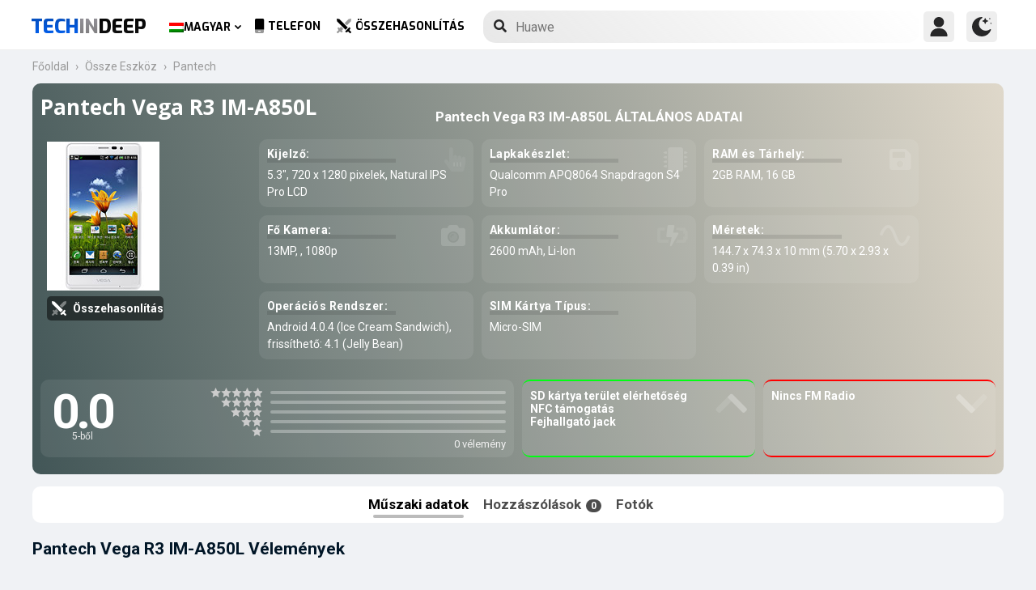

--- FILE ---
content_type: text/html; charset=UTF-8
request_url: https://www.techindeep.com/hu/pantech-vega-r3-im-a850l
body_size: 16896
content:
<!doctype html>
<html lang="hu-HU" prefix="og: https://ogp.me/ns#">
<head>
	<title>Pantech Vega R3 IM-A850L Specifikációk, Megjegyzések</title><link rel="stylesheet" href="https://4a61c644.delivery.rocketcdn.me/wp-content/cache/min/1/8fad2db886495c23596d9e23f514e73d.css" media="all" data-minify="1" />
    <meta http-equiv="Content-Type" content="text/html; charset=UTF-8" />
    <meta name="viewport" content="width=device-width, minimum-scale=1.0, maximum-scale=1.0, user-scalable=no">
	<meta name="author" content="Techindeep.com">
	<meta name="msapplication-config" content="none">
	<meta name="description" content="Pantech Vega R3 IM-A850Lokostelefon.  Released 2012, Október jelent meg. A képernyőjeNatural IPS Pro LCD5.3&Prime; méret. A2GB és az Snapdragon S4 Pro áramot kap a processzortól. Készítsen képeket egy 13MP-es 1080p kettős kamerával." />
	<meta property="og:description" content="Pantech Vega R3 IM-A850Lokostelefon.  Released 2012, Október jelent meg. A képernyőjeNatural IPS Pro LCD5.3&Prime; méret. A2GB és az Snapdragon S4 Pro áramot kap a processzortól. Készítsen képeket egy 13MP-es 1080p kettős kamerával." />
	<meta name="twitter:description" content="Pantech Vega R3 IM-A850Lokostelefon.  Released 2012, Október jelent meg. A képernyőjeNatural IPS Pro LCD5.3&Prime; méret. A2GB és az Snapdragon S4 Pro áramot kap a processzortól. Készítsen képeket egy 13MP-es 1080p kettős kamerával." />
    <link rel="profile" href="http://gmpg.org/xfn/11" />
	<link rel="stylesheet" href="https://fonts.googleapis.com/css?family=Roboto%3A400%2C700%7COpen%20Sans%3A400%2C700%2C800%7CExo%3A700%2C800&#038;display=swap" />
	<meta name="keywords" content="Pantech Vega R3 IM-A850L,Pantech,Vega R3 IM-A850L,mobil,telefon,mobiltelefon,info,specifikációk,leírás,összehasonlítás,Ár,GSM,információ,vélemény,felülvizsgálat" />
	<meta property="product:category" content="smartphones" />
	<meta property="product:brand" content="Pantech" />
	 <meta property="og:image" content="https://www.techindeep.com/phones/devicephotos/pantech-vega-r3.jpg"/>     <link rel="pingback" href="https://www.techindeep.com/xmlrpc.php" />
      <link rel="alternate" hreflang="x-default" href="https://www.techindeep.com/pantech-vega-r3-im-a850l" />
<link rel="alternate" hreflang="hu" href="https://www.techindeep.com/hu/pantech-vega-r3-im-a850l" />
<link rel="alternate" hreflang="ru" href="https://www.techindeep.com/ru/pantech-vega-r3-im-a850l" />
<link rel="alternate" hreflang="tr" href="https://www.techindeep.com/tr/pantech-vega-r3-im-a850l" />
<link rel="alternate" hreflang="de" href="https://www.techindeep.com/de/pantech-vega-r3-im-a850l" />

<!-- Keresőoptimalizálás: Rank Math PRO - https://s.rankmath.com/home -->
<meta name="robots" content="index, follow, max-snippet:-1, max-video-preview:-1, max-image-preview:large"/>
<link rel="canonical" href="https://www.techindeep.com/hu/pantech-vega-r3-im-a850l" />
<meta property="og:locale" content="hu_HU" />
<meta property="og:type" content="product" />
<meta property="og:title" content="Pantech Vega R3 IM-A850L - Specifikációk, Megjegyzések" />
<meta property="og:url" content="https://www.techindeep.com/hu/pantech-vega-r3-im-a850l" />
<meta property="og:site_name" content="Tech in Deep" />
<meta property="og:updated_time" content="2019-06-06T14:00:14+00:00" />
<meta property="og:image" content="https://4a61c644.delivery.rocketcdn.me/wp-content/uploads/2020/09/playstoreheader.jpg" />
<meta property="og:image:secure_url" content="https://4a61c644.delivery.rocketcdn.me/wp-content/uploads/2020/09/playstoreheader.jpg" />
<meta property="og:image:width" content="1024" />
<meta property="og:image:height" content="500" />
<meta property="og:image:alt" content="Pantech Vega R3 IM-A850L" />
<meta property="og:image:type" content="image/jpeg" />
<meta property="article:published_time" content="2019-06-06T10:38:04+00:00" />
<meta property="article:modified_time" content="2019-06-06T14:00:14+00:00" />
<meta name="twitter:card" content="summary_large_image" />
<meta name="twitter:title" content="Pantech Vega R3 IM-A850L - Specifikációk, Megjegyzések" />
<meta name="twitter:site" content="@techindeep" />
<meta name="twitter:creator" content="@techindeep" />
<meta name="twitter:image" content="https://4a61c644.delivery.rocketcdn.me/wp-content/uploads/2020/09/playstoreheader.jpg" />
<meta name="twitter:label1" content="Time to read" />
<meta name="twitter:data1" content="Less than a minute" />
<!-- /Rank Math WordPress SEO plugin -->

<link rel='dns-prefetch' href='//ajax.googleapis.com' />
<link rel='dns-prefetch' href='//www.google.com' />
<link rel='dns-prefetch' href='//cdn.jsdelivr.net' />
<link rel='dns-prefetch' href='//4a61c644.delivery.rocketcdn.me' />
<link href='https://4a61c644.delivery.rocketcdn.me' rel='preconnect' />
<link rel="alternate" type="application/rss+xml" title="Tech in Deep &raquo; hírcsatorna" href="https://www.techindeep.com/hu/feed" />




<style id='ez-toc-inline-css' type='text/css'>
div#ez-toc-container p.ez-toc-title {font-size: 120%;}div#ez-toc-container p.ez-toc-title {font-weight: 500;}div#ez-toc-container ul li {font-size: 95%;}
</style>

<script type='text/javascript' src='https://ajax.googleapis.com/ajax/libs/jquery/3.4.1/jquery.min.js' id='jquery-js'></script>
<script type='text/javascript' src='https://www.google.com/recaptcha/api.js' id='google-reCaptcha-js'></script>
<script data-minify="1" type='text/javascript' src='https://4a61c644.delivery.rocketcdn.me/wp-content/cache/min/1/wp-content/themes/fortid/js/jquery.validate.js?ver=1767519959' id='validate-script-js'></script>
<script type='text/javascript' id='ajax-auth-script-js-extra'>
/* <![CDATA[ */
var ajax_auth_object = {"ajaxurl":"https:\/\/www.techindeep.com\/wp-admin\/admin-ajax.php","redirecturl":"https:\/\/www.techindeep.com\/hu\/pantech-vega-r3-im-a850l","loadingmessage":"loadnim"};
/* ]]> */
</script>
<script data-minify="1" type='text/javascript' src='https://4a61c644.delivery.rocketcdn.me/wp-content/cache/min/1/wp-content/themes/fortid/js/ajax-auth-script.js?ver=1767519959' id='ajax-auth-script-js' defer></script>
<script data-minify="1" type='text/javascript' src='https://4a61c644.delivery.rocketcdn.me/wp-content/cache/min/1/wp-content/plugins/sitepress-multilingual-cms/res/js/jquery.cookie.js?ver=1767519959' id='jquery.cookie-js'></script>
<script type='text/javascript' id='wpml-cookie-js-extra'>
/* <![CDATA[ */
var wpml_cookies = {"wp-wpml_current_language":{"value":"hu","expires":1,"path":"\/"}};
var wpml_cookies = {"wp-wpml_current_language":{"value":"hu","expires":1,"path":"\/"}};
/* ]]> */
</script>
<script data-minify="1" type='text/javascript' src='https://4a61c644.delivery.rocketcdn.me/wp-content/cache/min/1/wp-content/plugins/sitepress-multilingual-cms/res/js/cookies/language-cookie.js?ver=1767519959' id='wpml-cookie-js' defer></script>
<script data-minify="1" type='text/javascript' src='https://4a61c644.delivery.rocketcdn.me/wp-content/cache/min/1/wp-content/plugins/sitepress-multilingual-cms/templates/language-switchers/legacy-dropdown-click/script.js?ver=1767519959' id='wpml-legacy-dropdown-click-0-js' defer></script>
<script data-minify="1" type='text/javascript' src='https://4a61c644.delivery.rocketcdn.me/wp-content/cache/min/1/wp-content/themes/fortid/js/navigation.js?ver=1767519959' id='fortid-navigation-js' defer></script>
<script type='text/javascript' src='https://cdn.jsdelivr.net/npm/swiper@5.3.7/js/swiper.min.js' id='Swiper-js'></script>
<link rel="https://api.w.org/" href="https://www.techindeep.com/hu/wp-json/" /><link rel="alternate" type="application/json" href="https://www.techindeep.com/hu/wp-json/wp/v2/pages/29217" /><link rel="EditURI" type="application/rsd+xml" title="RSD" href="https://www.techindeep.com/xmlrpc.php?rsd" />
<link rel="wlwmanifest" type="application/wlwmanifest+xml" href="https://4a61c644.delivery.rocketcdn.me/wp-includes/wlwmanifest.xml" /> 
<link rel='shortlink' href='https://www.techindeep.com/hu?p=29217' />
<link rel="alternate" type="application/json+oembed" href="https://www.techindeep.com/hu/wp-json/oembed/1.0/embed?url=https%3A%2F%2Fwww.techindeep.com%2Fhu%2Fpantech-vega-r3-im-a850l" />
<link rel="alternate" type="text/xml+oembed" href="https://www.techindeep.com/hu/wp-json/oembed/1.0/embed?url=https%3A%2F%2Fwww.techindeep.com%2Fhu%2Fpantech-vega-r3-im-a850l&#038;format=xml" />
<meta name="generator" content="WPML ver:4.4.9 stt:1,3,23,45,53;" />
<link rel="pingback" href="https://www.techindeep.com/xmlrpc.php"><link rel="icon" href="https://4a61c644.delivery.rocketcdn.me/wp-content/uploads/2019/06/cropped-SiteIcon-3-32x32.png" sizes="32x32" />
<link rel="icon" href="https://4a61c644.delivery.rocketcdn.me/wp-content/uploads/2019/06/cropped-SiteIcon-3-192x192.png" sizes="192x192" />
<link rel="apple-touch-icon" href="https://4a61c644.delivery.rocketcdn.me/wp-content/uploads/2019/06/cropped-SiteIcon-3-180x180.png" />
<meta name="msapplication-TileImage" content="https://4a61c644.delivery.rocketcdn.me/wp-content/uploads/2019/06/cropped-SiteIcon-3-270x270.png" />
<noscript><style id="rocket-lazyload-nojs-css">.rll-youtube-player, [data-lazy-src]{display:none !important;}</style></noscript>	  <link rel="stylesheet" href="https://www.techindeep.com/phones/style.min.css?v=0.9.8" />	
	<!-- Global site tag (gtag.js) - Google Analytics -->
	<script data-no-minify="1" async src="https://4a61c644.delivery.rocketcdn.me/wp-content/cache/busting/1/gtm-721d23c5613cb3f8ec875e2e454705e4.js"></script>
	<script>
	  window.dataLayer = window.dataLayer || [];
	  function gtag(){dataLayer.push(arguments);}
	  gtag('js', new Date());

	  gtag('config', 'UA-140967365-1');
	</script>
	<script src="https://www.techindeep.com/phones/yorum/3b-comments.js?v=0.9.8" defer></script>
	  <script src="https://cdnjs.cloudflare.com/ajax/libs/color-thief/2.3.0/color-thief.umd.js" defer></script>
	  <script src="https://www.techindeep.com/phones/script.min.js?v=0.9.8" defer></script>
</head>
<body class="page-template page-template-phonespecs page-template-phonespecs-php page page-id-29217 wp-custom-logo">

<div id="loginfrom" class="logforms">
	<div class="pc-close"></div>
	<form id="login" class="ajax-auth" action="login" method="post">
		<div class="padding15">
			<div class="form-header">
			<div class="h2">Bejelentkezés</div>
			<div class="newhere">Új vagy itt ? <a id="show_signup" href="#">Új fiók létrehozása</a></div>			</div>
			<div class="status"></div>
			<input type="hidden" id="security" name="security" value="fb16a402f0" /><input type="hidden" name="_wp_http_referer" value="/hu/pantech-vega-r3-im-a850l" />  
			<label for="username">Felhasználónév vagy E-mail</label>
			<input id="username" type="text" class="required" name="username">
			<label for="password">Jelszó</label>
			<input id="password" type="password" class="required" name="password">
		</div>
		<input class="submit_button" type="submit" value="Bejelentkezés">
	</form>
	<div class="social_login padding15">
		<div class="h3">Bejelentkezés a közösségi médiával</div>
				<a class="sclgn_button login_face" rel="nofollow noopener" href="https://www.techindeep.com/login?loginSocial=facebook" data-plugin="nsl" data-action="connect" data-redirect="current" data-provider="facebook" data-popupwidth="475" data-popupheight="175">
			<i class="fontaw-facebook-f"></i>Continue with<span>Facebook</span>
		</a>
		<a class="sclgn_button login_google" rel="nofollow noopener" href="https://www.techindeep.com/login?loginSocial=google" data-plugin="nsl" data-action="connect" data-redirect="current" data-provider="google" data-popupwidth="600" data-popupheight="600">
			<i class="fontaw-google"></i>Continue with<span>Google</span>
		</a>
	</div>
	<a id="show_fgtpass" rel="nofollow noopener" href="https://www.techindeep.com/hulogin?action=lostpassword">Elfelejtett jelszó</a>
</div>

<div id="registerfrom" class="logforms">
	<div class="pc-close"></div>
	<form id="register" class="ajax-auth" action="register" method="post">
	<div class="padding15">
		<div class="form-header">
		<div class="h2">Regisztrálás</div>
		<div class="newhere">Már van fiókja ? <a id="show_login" href="#">Bejelentkezés</a></div>		</div>	
		<div class="status"></div>
		<input type="hidden" id="signonsecurity" name="signonsecurity" value="dc248c8833" /><input type="hidden" name="_wp_http_referer" value="/hu/pantech-vega-r3-im-a850l" />        
		<label for="signonfullname">Teljes Neved</label>
			<input id="signonfullname" type="text" name="signonfullname" class="required">		
		<label for="signonname">Felhasználónév</label>
			<input id="signonname" type="text" name="signonname" class="required">
		<label for="email">E-Mail</label>
			<input id="email" type="text" class="required email" name="email">
		<label for="signonpassword">Jelszó</label>
			<input id="signonpassword" type="password" class="required" name="signonpassword" >
		<label for="password2">Jelszó megerősítés</label>
			<input type="password" id="password2" class="required" name="password2">
		<div class="g-recaptcha" data-sitekey="6LegbLgUAAAAABeTvFV3h_QyeHBvTLD1uNjGpL6-"></div>
	</div>
		<input class="submit_button" type="submit" value="Regisztrálás">  
	</form>
	<div class="social_login padding15">
		<div class="h3">Regisztrálás a közösségi médiával</div>
				<a class="sclgn_button login_face" rel="nofollow noopener" href="https://www.techindeep.com/login?loginSocial=facebook" data-plugin="nsl" data-action="connect" data-redirect="current" data-provider="facebook" data-popupwidth="475" data-popupheight="175">
			<i class="fontaw-facebook-f"></i>Continue with<span>Facebook</span>
		</a>
		<a class="sclgn_button login_google" rel="nofollow noopener" href="https://www.techindeep.com/login?loginSocial=google" data-plugin="nsl" data-action="connect" data-redirect="current" data-provider="google" data-popupwidth="600" data-popupheight="600">
			<i class="fontaw-google"></i>Continue with<span>Google</span>
		</a>
	</div>	
</div>

<div id="page" class="site">
	<header id="masthead" class="site-header">
	  <div class="container">
		  <div class="cont-left">
			<!--<div href="#" class="canvas_toggle"><i class="fontaw-bars"></i></div>-->
				<div class="site-branding">
									<a href="https://www.techindeep.com/hu" class="custom-logo-link" rel="home">
						<div id="site_logo"><span>TECH </span><span>IN </span><span>DEEP </span></div>
					</a>
									</div><!-- .site-branding -->
			</div>
			<nav id="site-navigation" class="main-navigation">
				<ul id="primary-menu" class="menu"><li id="menu-item-wpml-ls-32-hu" class="menu-item wpml-ls-slot-32 wpml-ls-item wpml-ls-item-hu wpml-ls-current-language wpml-ls-menu-item menu-item-type-wpml_ls_menu_item menu-item-object-wpml_ls_menu_item menu-item-has-children menu-item-wpml-ls-32-hu"><a title="Magyar" href="https://www.techindeep.com/hu/pantech-vega-r3-im-a850l"><img width="18" height="12" class="wpml-ls-flag" src="data:image/svg+xml,%3Csvg%20xmlns='http://www.w3.org/2000/svg'%20viewBox='0%200%2018%2012'%3E%3C/svg%3E" alt="" data-lazy-src="https://4a61c644.delivery.rocketcdn.me/wp-content/plugins/sitepress-multilingual-cms/res/flags/hu.png"><noscript><img width="18" height="12" class="wpml-ls-flag" src="https://4a61c644.delivery.rocketcdn.me/wp-content/plugins/sitepress-multilingual-cms/res/flags/hu.png" alt=""></noscript><span class="wpml-ls-native" lang="hu">Magyar</span></a>
<ul class="sub-menu">
	<li id="menu-item-wpml-ls-32-en" class="menu-item wpml-ls-slot-32 wpml-ls-item wpml-ls-item-en wpml-ls-menu-item wpml-ls-first-item menu-item-type-wpml_ls_menu_item menu-item-object-wpml_ls_menu_item menu-item-wpml-ls-32-en"><a title="English" href="https://www.techindeep.com/pantech-vega-r3-im-a850l"><img width="18" height="12" class="wpml-ls-flag" src="data:image/svg+xml,%3Csvg%20xmlns='http://www.w3.org/2000/svg'%20viewBox='0%200%2018%2012'%3E%3C/svg%3E" alt="" data-lazy-src="https://4a61c644.delivery.rocketcdn.me/wp-content/plugins/sitepress-multilingual-cms/res/flags/en.png"><noscript><img width="18" height="12" class="wpml-ls-flag" src="https://4a61c644.delivery.rocketcdn.me/wp-content/plugins/sitepress-multilingual-cms/res/flags/en.png" alt=""></noscript><span class="wpml-ls-native" lang="en">English</span></a></li>
	<li id="menu-item-wpml-ls-32-ru" class="menu-item wpml-ls-slot-32 wpml-ls-item wpml-ls-item-ru wpml-ls-menu-item menu-item-type-wpml_ls_menu_item menu-item-object-wpml_ls_menu_item menu-item-wpml-ls-32-ru"><a title="Русский" href="https://www.techindeep.com/ru/pantech-vega-r3-im-a850l"><img width="18" height="12" class="wpml-ls-flag" src="data:image/svg+xml,%3Csvg%20xmlns='http://www.w3.org/2000/svg'%20viewBox='0%200%2018%2012'%3E%3C/svg%3E" alt="" data-lazy-src="https://4a61c644.delivery.rocketcdn.me/wp-content/plugins/sitepress-multilingual-cms/res/flags/ru.png"><noscript><img width="18" height="12" class="wpml-ls-flag" src="https://4a61c644.delivery.rocketcdn.me/wp-content/plugins/sitepress-multilingual-cms/res/flags/ru.png" alt=""></noscript><span class="wpml-ls-native" lang="ru">Русский</span></a></li>
	<li id="menu-item-wpml-ls-32-tr" class="menu-item wpml-ls-slot-32 wpml-ls-item wpml-ls-item-tr wpml-ls-menu-item menu-item-type-wpml_ls_menu_item menu-item-object-wpml_ls_menu_item menu-item-wpml-ls-32-tr"><a title="Türkçe" href="https://www.techindeep.com/tr/pantech-vega-r3-im-a850l"><img width="18" height="12" class="wpml-ls-flag" src="data:image/svg+xml,%3Csvg%20xmlns='http://www.w3.org/2000/svg'%20viewBox='0%200%2018%2012'%3E%3C/svg%3E" alt="" data-lazy-src="https://4a61c644.delivery.rocketcdn.me/wp-content/plugins/sitepress-multilingual-cms/res/flags/tr.png"><noscript><img width="18" height="12" class="wpml-ls-flag" src="https://4a61c644.delivery.rocketcdn.me/wp-content/plugins/sitepress-multilingual-cms/res/flags/tr.png" alt=""></noscript><span class="wpml-ls-native" lang="tr">Türkçe</span></a></li>
	<li id="menu-item-wpml-ls-32-de" class="menu-item wpml-ls-slot-32 wpml-ls-item wpml-ls-item-de wpml-ls-menu-item wpml-ls-last-item menu-item-type-wpml_ls_menu_item menu-item-object-wpml_ls_menu_item menu-item-wpml-ls-32-de"><a title="Deutsch" href="https://www.techindeep.com/de/pantech-vega-r3-im-a850l"><img width="18" height="12" class="wpml-ls-flag" src="data:image/svg+xml,%3Csvg%20xmlns='http://www.w3.org/2000/svg'%20viewBox='0%200%2018%2012'%3E%3C/svg%3E" alt="" data-lazy-src="https://4a61c644.delivery.rocketcdn.me/wp-content/plugins/sitepress-multilingual-cms/res/flags/de.png"><noscript><img width="18" height="12" class="wpml-ls-flag" src="https://4a61c644.delivery.rocketcdn.me/wp-content/plugins/sitepress-multilingual-cms/res/flags/de.png" alt=""></noscript><span class="wpml-ls-native" lang="de">Deutsch</span></a></li>
</ul>
</li>
<li id="menu-item-52343" class="menu-item menu-item-type-post_type menu-item-object-page menu-item-52343"><a href="https://www.techindeep.com/hu/all-devices"><i class="fontaw-mobile-android"></i>Telefon</a></li>
<li id="menu-item-52344" class="menu-item menu-item-type-post_type menu-item-object-page menu-item-52344"><a href="https://www.techindeep.com/hu/compare-phone"><i class="fontaw-swords"></i>Összehasonlítás</a></li>
</ul>			</nav>
			<form role="search" method="get" id="searchform" action="https://www.techindeep.com/hu" ><input class="search_input" autocomplete="off" tabindex="0" type="text" placeholder="Search in Techindeep..." value="" name="s" /><button type="submit" id="searchsubmit" value=""><i class="fontaw-search"></i><div class="loading displaynone"></div></button>			</form>		
			<div class="cont-right">
				<nav id="seac-nav" class="main-navigation">
										<li id="menu-item-account" class="menu-item menu-item-type-custom menu-item-object-custom">
						<div class="login_button notonline" id="show_login">
							<svg xmlns="http://www.w3.org/2000/svg" viewBox="0 0 512 512"><path d="M256 0c-74.439 0-135 60.561-135 135s60.561 135 135 135 135-60.561 135-135S330.439 0 256 0zM423.966 358.195C387.006 320.667 338.009 300 286 300h-60c-52.008 0-101.006 20.667-137.966 58.195C51.255 395.539 31 444.833 31 497c0 8.284 6.716 15 15 15h420c8.284 0 15-6.716 15-15 0-52.167-20.255-101.461-57.034-138.805z"/></svg>
						</div>
					</li>
										<div id="darkmo" class=""><svg xmlns="http://www.w3.org/2000/svg" viewBox="0 0 512 512"><circle cx="467" cy="45" r="15"/><circle cx="497" cy="166" r="15"/><path d="M257 512c109.336 0 206.353-70.668 241.421-174.35 2.139-6.313-.161-13.286-5.625-17.109-5.449-3.794-12.788-3.56-18.003.63C442.464 347.23 403.455 361 362 361c-99.258 0-181-80.742-181-180 0-62.065 32.509-119.989 85.302-153.256 5.654-3.56 7.617-10.459 5.757-16.875C270.213 4.453 263.68 0 257 0 116.39 0 0 115.39 0 256s116.39 256 257 256z"/><path d="M287 121c24.814 0 45 20.186 45 45 0 8.291 6.709 15 15 15s15-6.709 15-15c0-24.814 20.186-45 45-45 8.291 0 15-6.709 15-15s-6.709-15-15-15c-24.814 0-45-21.186-45-46 0-8.291-6.709-15-15-15s-15 6.709-15 15c0 24.814-20.186 46-45 46-8.291 0-15 6.709-15 15s6.709 15 15 15z"/></svg></div>
				</nav>
			</div>
	 </div>
	</header><!-- #masthead -->
	<div class="tid_search_result search_hide">
		<div class="phoneresultarea">
			<span class="topdesc">Phone Specifications</span>
			<div class="phoneresult"></div> 
		</div>
	</div>
	<div class="tid_bg_overlay" id="bg_search"></div>
	<div id="content" class="site-content">

	<div id="primary" class="container">
		<main id="main" class="site-main nosidebar">
<div class="containerspec">
	<div class="content-breadcrumb">
		<ul class="content-breadcrumb__list" itemscope="" itemtype="http://schema.org/BreadcrumbList">
			<li class="content-breadcrumb__list__item" itemprop="itemListElement" itemscope="" itemtype="http://schema.org/ListItem">
				<a itemprop="item" href="https://www.techindeep.com/" title="Technology News"><span itemprop="name">Főoldal</span></a>
				<meta itemprop="position" content="1">
			</li>				
			<li class="content-breadcrumb__list__item" itemprop="itemListElement" itemscope="" itemtype="http://schema.org/ListItem">
				<a itemprop="item" href="https://www.techindeep.com/hu/all-devices" title="All Devices"><span itemprop="name">Össze Eszköz</span></a>
				<meta itemprop="position" content="2">
			</li>
			<li class="content-breadcrumb__list__item" itemprop="itemListElement" itemscope="" itemtype="http://schema.org/ListItem">
				<a itemprop="item" href="pantech" title="Pantech"><span itemprop="name">Pantech</span></a>
				<meta itemprop="position" content="3">
			</li>
		</ul>
	</div>
				<input type="hidden" id="hidoutmodel" value="pantechvegar3im-a850l"/>
				<input type="hidden" id="hidmodel" value="Pantech Vega R3 IM-A850L"/>
				<input type="hidden" id="post_id" value="29217"/>

   <!-- Report form -->
   <div class="report-form-popup" id="myForm">
	  <div class="cancel" onclick="closeForm()"><i class="fontaw-times"></i></div>
	  <b>Report Error</b>  
	  [contact-form-7 id="28501" title="ReportDevice"]   </div>
	<div id="report-comment" class="logforms">
		<div class="pc-close"></div>
		[contact-form-7 id="50236" title="PSCR"]	</div>
	<header class="spectop" style="background:-o-linear-gradient(75deg,rgba(4,4,4),rgba(undefined));background:linear-gradient(75deg,rgba(4,4,4),rgba(undefined));">
	<div class="title_grp">
		<h1 class="page-title">Pantech Vega R3 IM-A850L</h1>
			</div>	
	
   <div class="center-stage">
    <div class="stage_left">
      <figure class="specs-photo-main lazyload">
         <img width="139" height="184" alt="Pantech Vega R3 IM-A850L" src="https://www.techindeep.com/phones/devicephotos/pantech-vega-r3.jpg" class="main-img-block skip-lazy" onclick="openModal();currentSlide(1)">
		 <a href="compare-phone/pantechvegar3im-a850l" id="btn_cmph"><i class="fontaw-swords"></i><span>Összehasonlítás</span></a>
      </figure>

	  	</div>
	
	<div class="stage_right swiper-container">
	<h2 id="h-specs">Pantech Vega R3 IM-A850L ÁLTALÁNOS ADATAI</h2>
	<ul class="genelozellk swiper-wrapper">
	<div class="swiper-slide custom-slide">
		<li><span>Kijelző: </span>5.3&Prime;, 720 x 1280 pixelek, Natural IPS Pro LCD <i class="fontaw-hand-pointer"></i></li>		<li><span>Lapkakészlet: </span>Qualcomm APQ8064 Snapdragon S4 Pro<i class="fontaw-microchip"></i></li>		<li><span>RAM és Tárhely: </span>2GB RAM, 16 GB<i class="fontaw-save"></i></li>		<li><span>Fő Kamera: </span>13MP, , 1080p<i class="fontaw-camera-alt"></i></li>		 </div>
		<div class="swiper-slide custom-slide">
		<li><span>Akkumlátor: </span>2600 mAh, Li-Ion<i class="fontaw-battery-bolt"></i></li>		<li><span>Méretek: </span>144.7 x 74.3 x 10 mm (5.70 x 2.93 x 0.39 in)<i class="fontaw-wave-sine"></i></li>				<li><span>Operációs Rendszer: </span>Android 4.0.4 (Ice Cream Sandwich), frissíthető: 4.1 (Jelly Bean)</li>		<li><span>SIM Kártya Típus: </span>Micro-SIM<i class="fontaw-sim-card"></i></li>		 </div>
	</ul>
	<div class="swiper-pagination"></div>
 </div>	
 				<script>
				var swiper = new Swiper('.stage_right', {
					pagination: {
						el: '.swiper-pagination',
					},
				});
				</script>
   </div>
   
<div class="stage_alt">
	<div id="reply-main2">
<div class="star-reviews">
   <div class="leg">
      <div class="review-left">
         <div class="DYo30e" aria-label="Rated 0 5-ből">0.0</div>
		 <span id="oo5">5-ből</span>
      </div>
      <div class="star-grap">
	    <div class="star-bar">
			<span class="starts-out"></span>
			 <div class="hVgDpd" aria-label="0 az 5 csillagos visszajelzésekből">
				<div class="uYAcce" style="width:0%"></div>
			 </div>
		</div>
		<div class="star-bar">
			<span class="starts-out" id="star-4"></span>
			 <div class="hVgDpd" aria-label="0 az 4 csillagos visszajelzésekből">
				<div class="uYAcce" style="width:0%"></div>
			 </div>
		 </div>
		 <div class="star-bar">
			 <span class="starts-out" id="star-3"></span>
			 <div class="hVgDpd" aria-label="0 az 3 csillagos visszajelzésekből">
				<div class="uYAcce" style="width:0%"></div>
			 </div>
		 </div>
		 <div class="star-bar">
			 <span class="starts-out" id="star-2"></span>
			 <div class="hVgDpd" aria-label="0 az 2 csillagos visszajelzésekből">
				<div class="uYAcce" style="width:0%"></div>
			 </div>
		 </div>
		 <div class="star-bar">
			 <span class="starts-out" id="star-1"></span>
			 <div class="hVgDpd" aria-label="0 az 1 csillagos visszajelzésekből">
				<div class="uYAcce" style="width:0%"></div>
			 </div>
		 </div>
		<div class="aDeRH">0 vélemény</div>
      </div>
   </div>
</div>
	</div>
	 <ul class="specs-spotlight-features">
		<li id="displaycons">
		   <span>SD kártya terület elérhetőség</span>
		   <span>NFC támogatás</span>
		   <span>Fejhallgató jack</span>
		   <span></span>
		   <i class="fontaw-chevron-up1"></i>
		</li>
		<li id="displaypros">
		   <span>Nincs FM Radio</span>
		   <span></span>
		   <span></span>
		   <span></span>
		   <i class="fontaw-chevron-up1"></i>
		</li>
	 </ul>
	  </div> 
   </header>

  <ul class="buttons">
	 <li id="specs" class="act">Műszaki adatok
   <ul class="sidenav">
      <a href="#bbg1">Hálózat</a>
      <a href="#bbg2">Általános Specifikációk</a> 
      <a href="#bbattery">Akkumulátor</a> 
      <a href="#bbg3">Teljesítmény</a> 
      <a href="#bbg4">Kamera</a>
   </ul>
	 </li>
	 <li id="yorumlar"><a href="#reviews">Hozzászólások <span>0</span></a></li>
	 <li onclick="openModal();currentSlide(1)">Fotók</li>
  </ul>
				
	<section id="yutup">
		 <h2 class="nobg">Pantech Vega R3 IM-A850L Vélemények</h2>
					 <div id="yutupcont">
			<div class="y-items">
				<figure class="item">
					<div class="noba"><img src="data:image/svg+xml,%3Csvg%20xmlns='http://www.w3.org/2000/svg'%20viewBox='0%200%20160%2090'%3E%3C/svg%3E" width="160" height="90" data-lazy-src="https://4a61c644.delivery.rocketcdn.me/wp-content/themes/fortid/images/preloader.gif"><noscript><img src="https://4a61c644.delivery.rocketcdn.me/wp-content/themes/fortid/images/preloader.gif" width="160" height="90"></noscript>
						<figcaption class="caption">
							<div class="author"></div>
						</figcaption>
					</div>
				</figure>
				<figure class="item">
					<div class="noba"><img src="data:image/svg+xml,%3Csvg%20xmlns='http://www.w3.org/2000/svg'%20viewBox='0%200%20160%2090'%3E%3C/svg%3E" width="160" height="90" data-lazy-src="https://4a61c644.delivery.rocketcdn.me/wp-content/themes/fortid/images/preloader.gif"><noscript><img src="https://4a61c644.delivery.rocketcdn.me/wp-content/themes/fortid/images/preloader.gif" width="160" height="90"></noscript>
						<figcaption class="caption">
							<div class="author"></div>
						</figcaption>
					</div>
				</figure>
				<figure class="item">
					<div class="noba"><img src="data:image/svg+xml,%3Csvg%20xmlns='http://www.w3.org/2000/svg'%20viewBox='0%200%20160%2090'%3E%3C/svg%3E" width="160" height="90" data-lazy-src="https://4a61c644.delivery.rocketcdn.me/wp-content/themes/fortid/images/preloader.gif"><noscript><img src="https://4a61c644.delivery.rocketcdn.me/wp-content/themes/fortid/images/preloader.gif" width="160" height="90"></noscript>
						<figcaption class="caption">
							<div class="author"></div>
						</figcaption>
					</div>
				</figure>			
			</div>	
		  </div>
		  			<div id="pgnyutup" class="phngallery">
			<div class="caption-container">
			<span>Youtube vélemények</span>
			  <p id="caption">Pantech Vega R3 IM-A850L</p>
			  <span class="close">&times;</span>
			</div>
		  <div class="phngal-content"></div>
		</div>	
	</section>
				

	
	<div class="displayflex amam">
   <div id="specs-list">
   <h2 class="nobg">Pantech Vega R3 IM-A850L Specifikációk</h2>
	<div class="general-specs">
		 <div class="fake-h2" id="bbg2">Általános Specifikációk</div>
         <div class="general-text border-true" id="bg2">
			  <div class="baslik">INDÍTÁS</div>
				<table class="tid_specs_table" cellspacing="0" cellpadding="0">
				  <tbody>
				   <tr>
					  <td>Márka</td>
					  <td>Pantech<a class="spec_link" href="pantech">A Pantech okostelefonjai &gt;</a></td>
				   </tr>
				   <tr>
					  <td>Bejelentés</td>
					  <td></td>
				   </tr>
				   <tr>
					  <td>Kiadás dátuma</td>
					  <td> Released 2012, Október</td>
				   </tr>
				   <tr>
					  <td>Ára</td>
					  <td>Körülbelül  550 EUR</td>
				   </tr>
				  </tbody>
				</table>
                  <h3 class="baslik">KIJELZŐ</h3>
					<table class="tid_specs_table" cellspacing="0" cellpadding="0">
					  <tbody>
					   <tr>
						  <td>Típus</td>
						  <td>
							 Natural IPS Pro LCD 						  </td>
					   </tr>
					   <tr>
							 <td>Képarány és PPI</td>
							 <td> 16:9 arány - 277 ppi sűrűség</td>
					   </tr>
					   <tr>
						  <td>Méret</td>
						  <td>5.3 hüvelyk, 77.4 cm<sup>2</sup> (~72.0% képernyő-test arány)</td>
					   </tr>
					   <tr>
						  <td>Felbontás</td>
						  <td>720 x 1280 pixelek</td>
					   </tr>
					   <tr>
						  <td>A csúcs fényereje (nit)</td>
						  <td></td>
					   </tr>			   
					   <tr>
						  <td>Védelem</td>
						  <td></td>
					   </tr>
					   <tr>
						  <td>Tulajdonságok</td>
						  <td></td>
					   </tr>
					  </tbody>
					</table>
                  <div class="baslik">Test</div>
					<table class="tid_specs_table" cellspacing="0" cellpadding="0">
					  <tbody>
					   <tr>
						  <td>Színek</td>
						  <td>
							 <div class="color-sep color_black"><div class="color-circle"></div> Black</div><div class="color-sep color_white"><div class="color-circle"></div>  White</div>						  </td>
					   </tr>
					   <tr>
						  <td>Méretek</td>
						  <td>144.7 x 74.3 x 10 mm (5.70 x 2.93 x 0.39 in)</td>
					   </tr>
					   <tr>
						  <td>Súly</td>
						  <td>168.5 gr (5.93 oz)</td>
					   </tr>
					   <tr>
						  <td>Anyaghasználat</td>
						  <td></td>
					   </tr>
					   <tr>
						  <td>Tanúsítvány</td>
						  <td></td>
					   </tr>
					   <tr>
						  <td>Vízállóság</td>
						  <td></td>
					   </tr>
					   <tr>
						  <td>Szenzorok</td>
						  <td>Gyorsulásmérő, Giroszkóp, Közelség, Iránytű</td>
					   </tr>
					   <tr>
						  <td>3.5mm Jack</td>
						  <td>Yes</td>
					   </tr>
					   <tr>
						  <td>NFC</td>
						  <td>Yes</td>
					   </tr>
					   <tr>
						  <td>Infravörös</td>
						  <td></td>
					   </tr>
					   <tr>
						  <td>USB Típus</td>
						  <td>microUSB 2.0, USB Host</td>
					   </tr>
					   <tr>
						  <td>Hűtési Rendszer</td>
						  <td></td>
					   </tr>
					   <tr>
						  <td>HDMI</td>
						  <td></td>
					   </tr>			   
					   <tr>
						  <td>Hangszoró Hangosság (dB)</td>
						  <td></td>
					   </tr>
					  </tbody>
					</table>
         </div>
      </div>
      <div class="general-specs">
		 <div class="fake-h2" id="bbg2">Hálózat</div>
         <div class="general-text border-true" id="bg1">
                  <div class="baslik">Gyakoriságok</div>
				<table class="tid_specs_table" cellspacing="0" cellpadding="0">
				  <tbody>
				   <tr>
					  <td>Technológia</td>
					  <td>GSM / CDMA / HSPA / EVDO / LTE </td>
				   </tr>
					  <tr>
						 <td>2G Sávok</td>
						 <td>CDMA 800 / 1900</td>
					  </tr>
					  <tr>
						 <td>3G Sávok</td>
						 <td>HSDPA - 2100</td>
					  </tr>
					  <tr>
						 <td>4G Sávok</td>
						 <td>LTE 800</td>
					  </tr>
					  <tr>
						 <td>5G Sávok</td>
						 <td></td>
					  </tr>				  
					  <tr>
						 <td>TD-SCDMA</td>
						 <td></td>
					  </tr>
					  <tr>
						 <td>Navigáció</td>
						 <td>Yes, with A-GPS</td>
					  </tr>
					  <tr>
						 <td>Hálózat sebesség</td>
						 <td>HSPA, LTE, EV-DO Rev. A</td>
					  </tr>
				  </tbody>
				</table>
				<div class="baslik">EGYÉB</div>
				<table class="tid_specs_table" cellspacing="0" cellpadding="0">
				  <tbody>
				   <tr>
						 <td>SIM Kártya Típus</td>
						 <td>Micro-SIM</td>
				   </tr>
				   <tr>
					  <td>A SIM-terület száma</td>
					  <td>1</td>
				   </tr>
				   <tr>
					  <td>Wi-Fi</td>
					  <td>Wi-Fi 802.11 a/b/g/n, dual-band, DLNA, hotspot</td>
				   </tr>
				   <tr>
					  <td>Bluetooth</td>
					  <td>4.0, A2DP</td>
				   </tr>
					  
				   <tr>
					  <td>VoLTE</td>
					  <td></td>
				   </tr>
				   <tr>
					  <td>FM Rádió</td>
					  <td>No</td>
				   </tr>
				  </tbody>
				</table>
				
                  <div class="baslik">SAR <span class="mini-help"><span class="mini-helptext">Európai SAR-határértéke 2 W/kg.</span></span></div>
				  
				<table class="tid_specs_table" cellspacing="0" cellpadding="0">
				  <tbody>
				   <tr>
					  <td>Test SAR (EU)</td>
					  <td></td>
				   </tr>
				   <tr>
					  <td>Fej SAR (EU)</td>
					  <td></td>
				   </tr>
				   <tr>
					  <td>Test SAR (USA)</td>
					  <td></td>
				   </tr>
				   <tr>
					  <td>Fej SAR (USA)</td>
					  <td></td>
				   </tr>
				   <tr>
					  <td>&nbsp;</td>
					  <td></td>
				   </tr>
				  </tbody>
				</table>
							
         </div>
      </div>	  
      <div class="general-specs">
		 <div class="fake-h2" id="bbg2">Teljesítmény</div>
         <div class="general-text border-true" id="bg3">
			  <div class="baslik">PLATFROM</div>
			<table class="tid_specs_table" cellspacing="0" cellpadding="0">
			  <tbody>
			   <tr>
				  <td>Lapkakészlet</td>
				  <td>Qualcomm APQ8064 Snapdragon S4 Pro</td>
			   </tr>
			   <tr>
				  <td>CPU</td>
				  <td>Quad-core 1.5 GHz Krait</td>
			   </tr>
			   <tr>
				  <td>Bitek</td>
				  <td></td>
			   </tr>
			   <tr>
				  <td>Magok</td>
				  <td></td>
			   </tr>
			   <tr>
				  <td>Gyártási technológia</td>
				  <td></td>
			   </tr>			   			   
			   <tr>
				  <td>GPU</td>
				  <td>Adreno 320</td>
			   </tr>
			   <tr>
				  <td>GPU Magok</td>
				  <td></td>
			   </tr>
			   <tr>
				  <td>GPU frekvencia</td>
				  <td></td>
			   </tr>
			   <tr>
				  <td>Operációs Rendszer</td>
				  <td>Android 4.0.4 (Ice Cream Sandwich), frissíthető: 4.1 (Jelly Bean)</td>
			   </tr>
			   			   <tr>
				  <td>Play Store</td>
				  <td></td>
			   </tr>
			   			  </tbody>
			</table>
							
			  <h3 class="baslik">MEMÓRIA</h3>
				<table class="tid_specs_table" cellspacing="0" cellpadding="0">
				  <tbody>
				   <tr>
					  <td>RAM Kapacítás</td>
					  <td> 2 GB RAM</td>
				   </tr>
				   <tr>
					  <td>RAM Típus</td>
					  <td></td>
				   </tr>
				   <tr>
					  <td>Tárhely</td>
					  <td>16 GB</td>
				   </tr>
				   <tr>
					  <td>SD Kártya nyílás</td>
					  <td>microSD, akár: 32 GB (dedikált nyílás)</td>
				   </tr>
				  </tbody>
				</table>
							
                  <div class="baslik" id="bbattery">TELJESÍTMÉNYEK PONTSZÁM</div>
				  
						<table class="tid_specs_table" cellspacing="0" cellpadding="0">
							<tbody>
							   <tr>
								  <td><h3>Antutu Pontszám</h3></td>
								  <td>
									<div class="antutu-score">
										<img class="ikon" src="data:image/svg+xml,%3Csvg%20xmlns='http://www.w3.org/2000/svg'%20viewBox='0%200%200%200'%3E%3C/svg%3E" alt="Antutu Icon" data-lazy-src="https://techindeep.com/wp-content/themes/fortid/images/antutu.svg"><noscript><img class="ikon" src="https://techindeep.com/wp-content/themes/fortid/images/antutu.svg" alt="Antutu Icon"></noscript>
										<div class="ant-score"></div>
										<span class="gray"><b class="dot">•</b> Antutu </span>
										</div>
								  </td>
							   </tr>
							   						  </tbody>
						</table>
						
                  <h3 class="baslik" id="bbattery">AKKUMULÁTOR</h3>
					<table class="tid_specs_table" cellspacing="0" cellpadding="0">
					  <tbody>
					   <tr>
						  <td>Kapacítás</td>
						  <td>2600 mAh</td>
					   </tr>
					   <tr>
						  <td>Típus</td>
						  <td>Li-Ion</td>
					   </tr>
					   <tr>
						  <td>Gyors Töltés Technológia</td>
						  <td></td>
					   </tr>
					   <tr>
						  <td>Videó lejátszási ideje</td>
						  <td></td>
					   </tr>	
					   <tr>
						  <td>Gyors Töltés</td>
						  <td></td>
					   </tr>			   
					   <tr>
						  <td>Vezeték nélküli Töltés</td>
						  <td></td>
					   </tr>
					   <tr>
						  <td>Vezeték nélküli fordított töltés</td>
						  <td></td>
					   </tr>
					  </tbody>
					</table>
         </div>
      </div>
      <div class="general-specs">
		 <div class="fake-h2" id="bbg2">Kamera</div>
         <div class="general-text border-true" id="bg4">
                  <div class="baslik">Fő Kamera <span class="mini-help"><span class="mini-helptext">A következő funkciók a szoftverfrissítés függvényében változhatnak.</span></span></div>
			  			   			   			   			   			  				<table class="tid_specs_table" cellspacing="0" cellpadding="0">
				  <tbody>
				   <tr>
					  <td>Kép Felbontás</td>
					  <td>13 megaPixelek</td>
				   </tr>
				   <tr>
					  <td>Videó Felbontás és FPS</td>
					  <td>1080@30</td>
				   </tr>		   
				   <tr>
					  <td>Optikai Stabilizátor (OIS)</td>
					  <td>No</td>
				   </tr>
				   <tr>
					  <td>Elektronikus Stabilizátor (EIS)</td>
					  <td></td>
				   </tr>
				   <tr>
					  <td>Lassított Felvétel</td>
					  <td></td>
				   </tr>			   
				   <tr>
					  <td>Tulajdonság</td>
					  <td></td>
				   </tr>
				  </tbody>
				</table>
							
                  <h3 class="baslik">DxOMark Pontszám</h3>
				  
				<table class="tid_specs_table" cellspacing="0" cellpadding="0">
					<tbody>
					   <tr>
						  <td>Mobil pontszám (hátsó)</td>
						  <td>
							 <div class="dxomark-score">
								<div class="dxo-main">
								   <div class="dxo-score" id="dxomb"></div>
								   <div class="dxo-group">
									  <div class="dxo-logo"></div>
									  <div class="dxo-type">Szelfi</div>
								   </div>
								</div>
								<div class="dxo-secondary">
								   <div class="dxo-score"></div>
								   <div class="dxo-type">Fotó</div>
								</div>
								<div class="dxo-secondary">
								   <div class="dxo-score"></div>
								   <div class="dxo-type">Videó</div>
								</div>
							 </div>
						  </td>
					   </tr>
					   <tr>
						  <td>Szelfi Pontszám</td>
						  <td>
							 <div class="dxomark-score">
								<div class="dxo-main">
								   <div class="dxo-score" id="dxoslf"></div>
								   <div class="dxo-group">
									  <div class="dxo-logo"></div>
									  <div class="dxo-type">Selfie</div>
								   </div>
								</div>
								<div class="dxo-secondary">
								   <div class="dxo-score"></div>
								   <div class="dxo-type">Fotó</div>
								</div>
								<div class="dxo-secondary">
								   <div class="dxo-score"></div>
								   <div class="dxo-type">Videó</div>
								</div>
							 </div>
						  </td>
					   </tr>
				  </tbody>
				</table>
							
                 <h3 class="baslik">SZELFI KAMERA</h3>
			  			  <div class="cam_bub">
			  <div class="baslik"><i class="fontaw-camera"></i>Első Kamera</div>
				<table class="tid_specs_table" cellspacing="0" cellpadding="0">
				  <tbody>
				   <tr>
					  <td>Felbontás</td>
					  <td>2 MP</td>
				   </tr>			  
				   <tr>
					  <td>Szenzor</td>
					  <td></td>
				   </tr>
				   <tr>
					  <td>Aperture</td>
					  <td></td>
				   </tr>
				   <tr>
					  <td>Pixel Méret</td>
					  <td></td>
				   </tr>
				   <tr>
					  <td>Szenzor Méret</td>
					  <td></td>
				   </tr>
				   <tr>
					  <td>Lencse</td>
					  <td></td>
				   </tr>
				   <tr>
					  <td>Extra</td>
					  <td></td>
				   </tr>
				  </tbody>
				</table>
			   </div>
			   			   			   				<table class="tid_specs_table" cellspacing="0" cellpadding="0">
					<tbody>
					   <tr>
						  <td>Videó Felbontás és FPS</td>
						  <td>null</td>
					   </tr>
					   <tr>
						  <td>Tulajdonság</td>
						  <td></td>
					   </tr>
				  </tbody>
				</table>
         </div>
      </div>
	  
	  <p class="top-bar">Nem garantálhatjuk, hogy ezen az oldalon az adatok 100% -ban helyesek.  Ha olyan információt lát, amely Önnek helytelennek tartja, akkor jelentheti azt a "<a onclick="openForm()" class="breport">Ez</a>" gombbal.  Egyes szolgáltatások lokálisan megváltozhatnak</p>  
	  
		<section class="p-comparisons">
			<h2 id="comparisons">Népszerű összehasonlítások</h2>
			<div class="kucuksb top"><ul class="scroller-phones pc"></ul></div>		</section>
	  
	  <h2 id="reviews">Pantech Vega R3 IM-A850L Felhasználói visszajelzések</h2>
      <div class="all-comments pad10"  id="phones-comments">
		<div class="fnc_bottom">
		  <div class="fnc_buttons">
			<div class="fncbuttn red">
			  <div class="fncicon">
				<i class="fontaw-hand-receiving"></i>
				Nekem van
			  </div>
			  <div class="fncinf">
				<p>Ha ezt a telefont használja, vagy van tapasztalata ezzel a telefonnal, válassza ezt a lehetőséget</p>
			  </div>
			  <div class="fncbtn" id="cincy">Írja meg a vélemyénét</div>
			</div>
			<div class="fncbuttn blue">
			  <div class="fncicon">
				<i class="fontaw-comment-alt-lines"></i>
				Nekem nincsen
			  </div>
			  <div class="fncinf">
				<p>Válassza ezt a lehetőséget, ha még nem használta ezt a telefont, és csak megjegyzést szeretne írni</p>
			  </div>
			  <div class="fncbtn" id="cyrmy">Komment</div>
			</div>
		  </div>
		</div>
		
<div id="commentsinp">
   <div class="no-comennt"><span>Noch keine Kommentare</span><span>Kommentiere als erstes</span></div></div>
								<input type="hidden" id="comm_s" value="0">								
      </div>
   </div>
				   
</div>
</div>
        </main> 
      </div>
	<div id="phngal" class="phngallery">
		<div class="caption-container">
		<span>fotók</span>
		  <p id="caption">Pantech Vega R3 IM-A850L</p>
		  <span class="close" onclick="closeModal()">&times;</span>
		</div>
	  <div class="phngal-content">
				<a class="prev" onclick="plusSlides(-1)">&#10094;</a>
		<a class="next" onclick="plusSlides(1)">&#10095;</a>
		<div class="bottom-thump">
				</div>
	  </div>
	</div>
	 
 <form onsubmit="return comments.add(this)" class="creplyform" id="cinform">
	<div class="form-header">
	   <div class="f-h3">Megjegyzés hozzáadása</div>
	   <span class="close"><i class="fontaw-times"></i></span>
	</div>
	<input type="hidden" name="reply_id" value=""/>
	<input type="hidden" name="comintype" value=""/>
	
	<div class="inputs" id="quest">
		<div class="soru_t">
		   <div class="t-h3">Mikor vetted?</div>
			<div class="ratio_labels multi">
				<div class="ratio_grp">
					<input id="bytimeone" name="bytime" type="radio" value="1">
					<label for="bytimeone">Néhány nappal ezelőtt.</label>
				</div>
				<div class="ratio_grp">
					<input id="bytimetwo" name="bytime" type="radio" value="2">
					<label for="bytimetwo">Kevesebb, mint egy hónapja.</label>
				</div>
				<div class="ratio_grp">
					<input id="bytimethree" name="bytime" type="radio" value="3">
					<label for="bytimethree">Kevesebb, mint három hónapja.</label>
				</div>
				<div class="ratio_grp">
					<input id="bytimefour" name="bytime" type="radio" value="4">
					<label for="bytimefour">Kevesebb, mint egy éve.</label>
				</div>
				<div class="ratio_grp">
					<input id="bytimefive" name="bytime" type="radio" value="5">
					<label for="bytimefive">Több, mint egy éve.</label>
				</div>
			</div>
		</div>
		<div class="h2">KÉPERNYŐ</div>
		<div class="soru_t">
		   <div class="t-h3">Hogyan látja a képernyőt napfényben?</div>
		  <div class="smiles-labels">
			<div class="ratio_grp">
				<input id="bysgnsone" name="bysgns" type="radio" value="1">
				<label for="bysgnsone"><i class="fontaw-sad-tear"></i></label>
			</div>
			<div class="ratio_grp">
				<input id="bysgnstwo" name="bysgns" type="radio" value="2">
				<label for="bysgnstwo"><i class="fontaw-frown"></i></label>
			</div>
			<div class="ratio_grp">
				<input id="bysgnsthree" name="bysgns" type="radio" value="3">
				<label for="bysgnsthree"><i class="fontaw-meh"></i></label>
			</div>
			<div class="ratio_grp">
				<input id="bysgnsfour" name="bysgns" type="radio" value="4">
				<label for="bysgnsfour"><i class="fontaw-smile"></i></label>
			</div>
			<div class="ratio_grp">
				<input id="bysgnsfive" name="bysgns" type="radio" value="5">
				<label for="bysgnsfive"><i class="fontaw-laugh"></i></label>
			</div>							
		  </div>
				<div class="ratio_grp noidea">
					<input id="bysgnsnull" name="bysgns" type="radio" value="6">
					<label for="bysgnsnull"><i class="fontaw-meh-rolling-eyes"></i><span>Nincs ötletem</span></label>
				</div>		  
		</div>
		
		<div class="soru_t">
		   <div class="t-h3">Szellem képernyő, beégés stb. Találkozott valamilyen helyzettel?</div>
			<div class="ratio_labels">
				<div class="ratio_grp">
					<input id="byscrghyes" name="byscrgh" type="radio" value="yes">
					<label for="byscrghyes">Yes</label>
				</div>
				<div class="ratio_grp">
					<input id="byscrghno" name="byscrgh" type="radio" value="no">
					<label for="byscrghno">Nem</label>
				</div>								
			</div>
				<div class="ratio_grp noidea">
					<input id="byscrghnull" name="byscrgh" type="radio" value="6">
					<label for="byscrghnull"><i class="fontaw-meh-rolling-eyes"></i><span>Nincs ötletem</span></label>
				</div>				
		</div>
		
		<div class="h2">HARDVER</div>
		<div class="soru_t">
		   <div class="t-h3">Milyen a teljesítmény a napi használatban?</div>
		  <div class="smiles-labels">
			<div class="ratio_grp">
				<input id="bygnprfone" name="bygnprf" type="radio" value="1">
				<label for="bygnprfone"><i class="fontaw-sad-tear"></i></label>
			</div>
			<div class="ratio_grp">
				<input id="bygnprftwo" name="bygnprf" type="radio" value="2">
				<label for="bygnprftwo"><i class="fontaw-frown"></i></label>
			</div>
			<div class="ratio_grp">
				<input id="bygnprfthree" name="bygnprf" type="radio" value="3">
				<label for="bygnprfthree"><i class="fontaw-meh"></i></label>
			</div>
			<div class="ratio_grp">
				<input id="bygnprffour" name="bygnprf" type="radio" value="4">
				<label for="bygnprffour"><i class="fontaw-smile"></i></label>
			</div>
			<div class="ratio_grp">
				<input id="bygnprffive" name="bygnprf" type="radio" value="5">
				<label for="bygnprffive"><i class="fontaw-laugh"></i></label>
			</div>							
		  </div>
				<div class="ratio_grp noidea">
					<input id="bygnprfnull" name="bygnprf" type="radio" value="6">
					<label for="bygnprfnull"><i class="fontaw-meh-rolling-eyes"></i><span>Nincs ötletem</span></label>
				</div>			  
		</div>
		
		<div class="soru_t">
		   <div class="t-h3">Milyen a teljesítmény magas grafikájú játékban?</div>
		  <div class="smiles-labels">
			<div class="ratio_grp">
				<input id="byyoynone" name="byyoyn" type="radio" value="1">
				<label for="byyoynone"><i class="fontaw-sad-tear"></i></label>
			</div>
			<div class="ratio_grp">
				<input id="byyoyntwo" name="byyoyn" type="radio" value="2">
				<label for="byyoyntwo"><i class="fontaw-frown"></i></label>
			</div>
			<div class="ratio_grp">
				<input id="byyoynthree" name="byyoyn" type="radio" value="3">
				<label for="byyoynthree"><i class="fontaw-meh"></i></label>
			</div>
			<div class="ratio_grp">
				<input id="byyoynfour" name="byyoyn" type="radio" value="4">
				<label for="byyoynfour"><i class="fontaw-smile"></i></label>
			</div>
			<div class="ratio_grp">
				<input id="byyoynfive" name="byyoyn" type="radio" value="5">
				<label for="byyoynfive"><i class="fontaw-laugh"></i></label>
			</div>							
		  </div>
				<div class="ratio_grp noidea">
					<input id="byyoynnull" name="byyoyn" type="radio" value="6">
					<label for="byyoynnull"><i class="fontaw-meh-rolling-eyes"></i><span>Nincs ötletem</span></label>
				</div>			  
		</div>
		
		<div class="soru_t">
		   <div class="t-h3">Milyen a telefon hangszórója?</div>
		  <div class="smiles-labels">
			<div class="ratio_grp">
				<input id="byhopone" name="byhop" type="radio" value="1">
				<label for="byhopone"><i class="fontaw-sad-tear"></i></label>
			</div>
			<div class="ratio_grp">
				<input id="byhoptwo" name="byhop" type="radio" value="2">
				<label for="byhoptwo"><i class="fontaw-frown"></i></label>
			</div>
			<div class="ratio_grp">
				<input id="byhopthree" name="byhop" type="radio" value="3">
				<label for="byhopthree"><i class="fontaw-meh"></i></label>
			</div>
			<div class="ratio_grp">
				<input id="byhopfour" name="byhop" type="radio" value="4">
				<label for="byhopfour"><i class="fontaw-smile"></i></label>
			</div>
			<div class="ratio_grp">
				<input id="byhopfive" name="byhop" type="radio" value="5">
				<label for="byhopfive"><i class="fontaw-laugh"></i></label>
			</div>							
		  </div>
				<div class="ratio_grp noidea">
					<input id="byhopnull" name="byhop" type="radio" value="6">
					<label for="byhopnull"><i class="fontaw-meh-rolling-eyes"></i><span>Nincs ötletem</span></label>
				</div>		  
		</div>
		
		<div class="soru_t">
		   <div class="t-h3">Milyen a telefon kézibeszélője?</div>
		  <div class="smiles-labels">
			<div class="ratio_grp">
				<input id="byahzone" name="byahz" type="radio" value="1">
				<label for="byahzone"><i class="fontaw-sad-tear"></i></label>
			</div>
			<div class="ratio_grp">
				<input id="byahztwo" name="byahz" type="radio" value="2">
				<label for="byahztwo"><i class="fontaw-frown"></i></label>
			</div>
			<div class="ratio_grp">
				<input id="byahzthree" name="byahz" type="radio" value="3">
				<label for="byahzthree"><i class="fontaw-meh"></i></label>
			</div>
			<div class="ratio_grp">
				<input id="byahzfour" name="byahz" type="radio" value="4">
				<label for="byahzfour"><i class="fontaw-smile"></i></label>
			</div>
			<div class="ratio_grp">
				<input id="byahzfive" name="byahz" type="radio" value="5">
				<label for="byahzfive"><i class="fontaw-laugh"></i></label>
			</div>							
		  </div>
				<div class="ratio_grp noidea">
					<input id="byahznull" name="byahz" type="radio" value="6">
					<label for="byahzfive"><i class="fontaw-meh-rolling-eyes"></i><span>Nincs ötletem</span></label>
				</div>			  
		</div>
		
		<div class="soru_t">
		   <div class="t-h3">Milyen az akkumulátor teljesítmény?</div>
			<div class="ratio_labels multi">
				<div class="ratio_grp">
					<input id="bybateone" name="bybate" type="radio" value="1">
					<label for="bybateone">Kevesebb, mint fél nap</label>
				</div>
				<div class="ratio_grp">
					<input id="bybatetwo" name="bybate" type="radio" value="2">
					<label for="bybatetwo">Kevesebb, mint egy nap</label>
				</div>
				<div class="ratio_grp">
					<input id="bybatethree" name="bybate" type="radio" value="3">
					<label for="bybatethree">Egy nap</label>
				</div>
				<div class="ratio_grp">
					<input id="bybatefour" name="bybate" type="radio" value="4">
					<label for="bybatefour">Több, mint egy nap</label>
				</div>
				<div class="ratio_grp">
					<input id="bybatefive" name="bybate" type="radio" value="5">
					<label for="bybatefive">Két vagy több nap</label>
				</div>
			</div>
				<div class="ratio_grp noidea">
					<input id="bybatenull" name="bybate" type="radio" value="6">
					<label for="bybatenull"><i class="fontaw-meh-rolling-eyes"></i><span>Nincs ötletem</span></label>
				</div>				
		</div>
		
		<div class="h2">Camera</div>
		<div class="soru_t">
		   <div class="t-h3">Milyen a napi felvételek minősége?</div>
		  <div class="smiles-labels">
			<div class="ratio_grp">
				<input id="bycagone" name="bycag" type="radio" value="1">
				<label for="bycagone"><i class="fontaw-sad-tear"></i></label>
			</div>
			<div class="ratio_grp">
				<input id="bycagtwo" name="bycag" type="radio" value="2">
				<label for="bycagtwo"><i class="fontaw-frown"></i></label>
			</div>
			<div class="ratio_grp">
				<input id="bycagthree" name="bycag" type="radio" value="3">
				<label for="bycagthree"><i class="fontaw-meh"></i></label>
			</div>
			<div class="ratio_grp">
				<input id="bycagfour" name="bycag" type="radio" value="4">
				<label for="bycagfour"><i class="fontaw-smile"></i></label>
			</div>
			<div class="ratio_grp">
				<input id="bycagfive" name="bycag" type="radio" value="5">
				<label for="bycagfive"><i class="fontaw-laugh"></i></label>
			</div>							
		  </div>
				<div class="ratio_grp noidea">
					<input id="bycagnull" name="bycag" type="radio" value="6">
					<label for="bycagnull"><i class="fontaw-meh-rolling-eyes"></i><span>Nincs ötletem</span></label>
				</div>			  
		</div>
		
		<div class="soru_t">
		   <div class="t-h3">Milyen a esti felvételek minősége?</div>
		  <div class="smiles-labels">
			<div class="ratio_grp">
				<input id="bycakmone" name="bycakm" type="radio" value="1">
				<label for="bycakmone"><i class="fontaw-sad-tear"></i></label>
			</div>
			<div class="ratio_grp">
				<input id="bycakmtwo" name="bycakm" type="radio" value="2">
				<label for="bycakmtwo"><i class="fontaw-frown"></i></label>
			</div>
			<div class="ratio_grp">
				<input id="bycakmthree" name="bycakm" type="radio" value="3">
				<label for="bycakmthree"><i class="fontaw-meh"></i></label>
			</div>
			<div class="ratio_grp">
				<input id="bycakmfour" name="bycakm" type="radio" value="4">
				<label for="bycakmfour"><i class="fontaw-smile"></i></label>
			</div>
			<div class="ratio_grp">
				<input id="bycakmfive" name="bycakm" type="radio" value="5">
				<label for="bycakmfive"><i class="fontaw-laugh"></i></label>
			</div>							
		  </div>
				<div class="ratio_grp noidea">
					<input id="bycakmnull" name="bycakm" type="radio" value="6">
					<label for="bycakmnull"><i class="fontaw-meh-rolling-eyes"></i><span>Nincs ötletem</span></label>
				</div>			  
		</div>
		
		<div class="soru_t">
		   <div class="t-h3">Milyen a szelfi képek minősége?</div>
		  <div class="smiles-labels">
			<div class="ratio_grp">
				<input id="bycaozkmone" name="bycaozkm" type="radio" value="1">
				<label for="bycaozkmone"><i class="fontaw-sad-tear"></i></label>
			</div>
			<div class="ratio_grp">
				<input id="bycaozkmtwo" name="bycaozkm" type="radio" value="2">
				<label for="bycaozkmtwo"><i class="fontaw-frown"></i></label>
			</div>
			<div class="ratio_grp">
				<input id="bycaozkmthree" name="bycaozkm" type="radio" value="3">
				<label for="bycaozkmthree"><i class="fontaw-meh"></i></label>
			</div>
			<div class="ratio_grp">
				<input id="bycaozkmfour" name="bycaozkm" type="radio" value="4">
				<label for="bycaozkmfour"><i class="fontaw-smile"></i></label>
			</div>
			<div class="ratio_grp">
				<input id="bycaozkmfive" name="bycaozkm" type="radio" value="5">
				<label for="bycaozkmfive"><i class="fontaw-laugh"></i></label>
			</div>							
		  </div>
				<div class="ratio_grp noidea">
					<input id="bycaozkmnull" name="bycaozkm" type="radio" value="6">
					<label for="bycaozkmnull"><i class="fontaw-meh-rolling-eyes"></i><span>Nincs ötletem</span></label>
				</div>			  
		</div>
		
		<div class="h2">CSATLAKOZHATÓSÁG</div>
		<div class="soru_t">
		   <div class="t-h3">milyen a lefedettség?</div>
		  <div class="smiles-labels">
			<div class="ratio_grp">
				<input id="bysbkone" name="bysbk" type="radio" value="1">
				<label for="bysbkone"><i class="fontaw-sad-tear"></i></label>
			</div>
			<div class="ratio_grp">
				<input id="bysbktwo" name="bysbk" type="radio" value="2">
				<label for="bysbktwo"><i class="fontaw-frown"></i></label>
			</div>
			<div class="ratio_grp">
				<input id="bysbkthree" name="bysbk" type="radio" value="3">
				<label for="bysbkthree"><i class="fontaw-meh"></i></label>
			</div>
			<div class="ratio_grp">
				<input id="bysbkfour" name="bysbk" type="radio" value="4">
				<label for="bysbkfour"><i class="fontaw-smile"></i></label>
			</div>
			<div class="ratio_grp">
				<input id="bysbkfive" name="bysbk" type="radio" value="5">
				<label for="bysbkfive"><i class="fontaw-laugh"></i></label>
			</div>							
		  </div>
				<div class="ratio_grp noidea">
					<input id="bysbknull" name="bysbk" type="radio" value="6">
					<label for="bysbknull"><i class="fontaw-meh-rolling-eyes"></i><span>Nincs ötletem</span></label>
				</div>			  
		</div>	

		<div class="soru_t">
		   <div class="t-h3">Milyen a GPS minősége?</div>
		  <div class="smiles-labels">
			<div class="ratio_grp">
				<input id="bygpssone" name="bygps" type="radio" value="1">
				<label for="bygpssone"><i class="fontaw-sad-tear"></i></label>
			</div>
			<div class="ratio_grp">
				<input id="bygpstwo" name="bygps" type="radio" value="2">
				<label for="bygpstwo"><i class="fontaw-frown"></i></label>
			</div>
			<div class="ratio_grp">
				<input id="bygpsthree" name="bygps" type="radio" value="3">
				<label for="bygpsthree"><i class="fontaw-meh"></i></label>
			</div>
			<div class="ratio_grp">
				<input id="bygpsfour" name="bygps" type="radio" value="4">
				<label for="bygpsfour"><i class="fontaw-smile"></i></label>
			</div>
			<div class="ratio_grp">
				<input id="bygpsfive" name="bygps" type="radio" value="5">
				<label for="bygpsfive"><i class="fontaw-laugh"></i></label>
			</div>							
		  </div>
				<div class="ratio_grp noidea">
					<input id="bygpsnull" name="bygps" type="radio" value="6">
					<label for="bygpsnull"><i class="fontaw-meh-rolling-eyes"></i><span>Nincs ötletem</span></label>
				</div>			  
		</div>
		
		<div class="h2">EGYÉB</div>
		<div class="soru_t">
		   <div class="t-h3">Milyen gyakran kap frissítést?</div>
			<div class="ratio_labels multi">
				<div class="ratio_grp">
					<input id="byupdtone" name="byupdt" type="radio" value="1">
					<label for="byupdtone">Soha.</label>
				</div>
				<div class="ratio_grp">
					<input id="byupdttwo" name="byupdt" type="radio" value="2">
					<label for="byupdttwo">Évente egyszer.</label>
				</div>
				<div class="ratio_grp">
					<input id="byupdtthree" name="byupdt" type="radio" value="3">
					<label for="byupdtthree">Körülbelül 6 hónap alatt.</label>
				</div>
				<div class="ratio_grp">
					<input id="byupdtfour" name="byupdt" type="radio" value="4">
					<label for="byupdtfour">Körülbelül 3 hónap alatt.</label>
				</div>
				<div class="ratio_grp">
					<input id="byupdtfive" name="byupdt" type="radio" value="5">
					<label for="byupdtfive">Havonta egyszer.</label>
				</div>
			</div>
				<div class="ratio_grp noidea">
					<input id="byupdtnull" name="byupdt" type="radio" value="6">
					<label for="byupdtnull"><i class="fontaw-meh-rolling-eyes"></i><span>Nincs ötletem</span></label>
				</div>				
		</div>							
	</div>
	
	<div class="inputs">
						<input type="hidden" id="chcguest" value="guest" />
			<div class="t-h3">A neved</div>
		   <input type="text" autocomplete="off" name="usname" maxlength="35" placeholder="" required/>
		   <span class="yrmnlg" id="yrmisim">A neve nem lehet kevesebb, mint 3 karakter.</span>
		   	
	   <div class="t-h3">Teszt címe</div>
		<input autocomplete="off" type="text" name="name" maxlength="200" placeholder="Foglald össze a tapasztalataidat az eszközzel" required/>
		<span class="yrmnlg" id="yrmtitle">A cím nem lehet kevesebb, mint 5 karakter.</span>
		  <div class="t-h3">Komment</div>
		  <textarea autocomplete="off" name="message" placeholder="Például: egy hónapja vettem és nagyon boldog vagyok..." required></textarea>
		<span class="yrmnlg" id="yrmmsj">Az üzenet nem lehet kevesebb, mint 15 karakter.</span>
	   <div class="t-h3">Alternatív telefon <span>(optimális)</span></div>
	   <input autocomplete="off" type="text" name="telonr" maxlength="45" placeholder="Melyik telefont javasolná ez a telefon helyett?"/>
	</div>
	<div class="inputs" id="inpnp">
	   <div class="pno">
		  <div class="input-row positif">
			 <div class="t-h3">Pozitívumok</div>
			 <ul class="input-list">
				<li class="item"><input autocomplete="off" type="text" name="positives[]" placeholder="Például: nagy teljesítmény" maxlength="50" /></li>
			 </ul>
		  </div>
		  <div class="input-row negatif">
			 <div class="t-h3">Negatívumok</div>
			 <ul class="input-list">
				<li class="item"><input autocomplete="off"type="text" name="negatives[]" placeholder="Például: rossz akkumulátor teljesítmény" maxlength="50" /></li>
			 </ul>
		  </div>
	   </div>
	</div>
	
	<div id="rating">
		<div class="soru_t">
		   <div class="t-h3" style="display:none;" id="cos">Összesített elégedettség</div>
		   <div class="t-h3" style="display:none;" id="cgt">Általános gondolat</div>
			<div class="smiles-labels">
				<div class="ratio_grp">
					<input id="rangesone" name="rating" type="radio" value="1">
					<label for="rangesone"><i class="fontaw-sad-tear"></i><span>1 csillag</span></label>
				</div>
				<div class="ratio_grp">
					<input id="rangetwo" name="rating" type="radio" value="2">
					<label for="rangetwo"><i class="fontaw-frown"></i><span>2 csillag</span></label>
				</div>
				<div class="ratio_grp">
					<input id="rangethree" name="rating" type="radio" value="3">
					<label for="rangethree"><i class="fontaw-meh"></i><span>3 csillag</span></label>
				</div>
				<div class="ratio_grp">
					<input id="rangefour" name="rating" type="radio" value="4">
					<label for="rangefour"><i class="fontaw-smile"></i><span>4 csillag</span></label>
				</div>
				<div class="ratio_grp">
					<input id="rangefive" name="rating" type="radio" value="5">
					<label for="rangefive"><i class="fontaw-laugh"></i><span>5 csillag</span></label>
				</div>							
		  </div>
	   </div>
		<span class="f-required" id="required-star"><span>Kérjük, töltse ki az üres mezőket.</span></span>
	</div>

	<div class="submit">
	   <input type="submit" class="cbutton" value="Hozzászólás küldéset"/>
	   <div class="lds-ellipsis displaynone">
		  <div></div>
		  <div></div>
		  <div></div>
		  <div></div>
	   </div>
	</div>
 </form>
	 
      
	</div><!-- #content -->

	<footer id="colophon" class="site-footer">
				<div class="container">
		<div class="footer-left">
										<a href="https://www.techindeep.com/hu" class="custom-logo-link infooter" rel="home">
					<div id="site_logo"><span>TECH </span><span>IN </span><span>DEEP </span></div>
				</a>
						<div class="socials_widget">
				<a href="https://www.facebook.com/techindeep/" target="_blank" rel="nofollow noopener" class="btn-facebook"><i class="fontaw-facebook"></i></a><a href="https://twitter.com/techindeep" rel="nofollow noopener" target="_blank" class="btn-twitter"><i class="fontaw-twitter"></i></a><a href="https://telegram.me/techindeep" rel="nofollow noopener"  target="_blank" class="btn-telegram"><i class="fontaw-telegram"></i></a><a href="https://instagram.com/techindeepcom" rel="nofollow noopener" target="_blank" class="btn-instagram"><i class="fontaw-instagram"></i></a><a href="https://play.google.com/store/apps/details?id=com.techindeep" rel="nofollow noopener"  class="btn-playstore"><i class="fontaw-google-play"></i></a><a href="https://discord.gg/Jkwmnvm" rel="nofollow noopener" class="btn-discord"><i class="fontaw-discord"></i></a>
			</div>	

		</div><!-- .site-info -->
		<nav class="footer-navigation" aria-label="FooterMenu">
			<div class="fnav">
				<span>
					Felfedez				</span>
				
				<ul id="menu-ampmenu" class="menu"><li id="menu-item-54586" class="menu-item menu-item-type-post_type menu-item-object-page menu-item-54586"><a href="https://www.techindeep.com/hu/compare-phone">Comparison</a></li>
<li id="menu-item-54585" class="menu-item menu-item-type-post_type menu-item-object-page menu-item-54585"><a href="https://www.techindeep.com/hu/all-devices">Phones</a></li>
<li id="menu-item-54587" class="menu-item menu-item-type-post_type menu-item-object-page menu-item-54587"><a href="https://www.techindeep.com/guide">Guide</a></li>
<li id="menu-item-54588" class="menu-item menu-item-type-custom menu-item-object-custom menu-item-54588"><a href="https://www.techindeep.com/shortnews">ShortNews</a></li>
</ul>			</div>
			<div class="fnav">
				<span>
					Telefonok				</span>
				<ul id="menu-ampmenu-1" class="menu"><li class="menu-item menu-item-type-post_type menu-item-object-page menu-item-54586"><a href="https://www.techindeep.com/hu/compare-phone">Comparison</a></li>
<li class="menu-item menu-item-type-post_type menu-item-object-page menu-item-54585"><a href="https://www.techindeep.com/hu/all-devices">Phones</a></li>
<li class="menu-item menu-item-type-post_type menu-item-object-page menu-item-54587"><a href="https://www.techindeep.com/guide">Guide</a></li>
<li class="menu-item menu-item-type-custom menu-item-object-custom menu-item-54588"><a href="https://www.techindeep.com/shortnews">ShortNews</a></li>
</ul>			</div>
		</nav><!-- .footer-navigation -->
		
		<div class="footer-bottom">
			<ul id="menu-ampmenu-2" class="menu"><li class="menu-item menu-item-type-post_type menu-item-object-page menu-item-54586"><a href="https://www.techindeep.com/hu/compare-phone">Comparison</a></li>
<li class="menu-item menu-item-type-post_type menu-item-object-page menu-item-54585"><a href="https://www.techindeep.com/hu/all-devices">Phones</a></li>
<li class="menu-item menu-item-type-post_type menu-item-object-page menu-item-54587"><a href="https://www.techindeep.com/guide">Guide</a></li>
<li class="menu-item menu-item-type-custom menu-item-object-custom menu-item-54588"><a href="https://www.techindeep.com/shortnews">ShortNews</a></li>
</ul>			<div class="copyright">©2020 Tech in Deep | All Rights Reserved.</div>
		</div><!-- .footer-bottom -->
		</div> <!-- .container -->
	</footer><!-- #colophon -->
	
</div><!-- #page -->
<script type='text/javascript' id='rocket-browser-checker-js-after'>
"use strict";var _createClass=function(){function defineProperties(target,props){for(var i=0;i<props.length;i++){var descriptor=props[i];descriptor.enumerable=descriptor.enumerable||!1,descriptor.configurable=!0,"value"in descriptor&&(descriptor.writable=!0),Object.defineProperty(target,descriptor.key,descriptor)}}return function(Constructor,protoProps,staticProps){return protoProps&&defineProperties(Constructor.prototype,protoProps),staticProps&&defineProperties(Constructor,staticProps),Constructor}}();function _classCallCheck(instance,Constructor){if(!(instance instanceof Constructor))throw new TypeError("Cannot call a class as a function")}var RocketBrowserCompatibilityChecker=function(){function RocketBrowserCompatibilityChecker(options){_classCallCheck(this,RocketBrowserCompatibilityChecker),this.passiveSupported=!1,this._checkPassiveOption(this),this.options=!!this.passiveSupported&&options}return _createClass(RocketBrowserCompatibilityChecker,[{key:"_checkPassiveOption",value:function(self){try{var options={get passive(){return!(self.passiveSupported=!0)}};window.addEventListener("test",null,options),window.removeEventListener("test",null,options)}catch(err){self.passiveSupported=!1}}},{key:"initRequestIdleCallback",value:function(){!1 in window&&(window.requestIdleCallback=function(cb){var start=Date.now();return setTimeout(function(){cb({didTimeout:!1,timeRemaining:function(){return Math.max(0,50-(Date.now()-start))}})},1)}),!1 in window&&(window.cancelIdleCallback=function(id){return clearTimeout(id)})}},{key:"isDataSaverModeOn",value:function(){return"connection"in navigator&&!0===navigator.connection.saveData}},{key:"supportsLinkPrefetch",value:function(){var elem=document.createElement("link");return elem.relList&&elem.relList.supports&&elem.relList.supports("prefetch")&&window.IntersectionObserver&&"isIntersecting"in IntersectionObserverEntry.prototype}},{key:"isSlowConnection",value:function(){return"connection"in navigator&&"effectiveType"in navigator.connection&&("2g"===navigator.connection.effectiveType||"slow-2g"===navigator.connection.effectiveType)}}]),RocketBrowserCompatibilityChecker}();
</script>
<script type='text/javascript' id='rocket-delay-js-js-after'>
(function() {
"use strict";var e=function(){function n(e,t){for(var r=0;r<t.length;r++){var n=t[r];n.enumerable=n.enumerable||!1,n.configurable=!0,"value"in n&&(n.writable=!0),Object.defineProperty(e,n.key,n)}}return function(e,t,r){return t&&n(e.prototype,t),r&&n(e,r),e}}();function n(e,t){if(!(e instanceof t))throw new TypeError("Cannot call a class as a function")}var t=function(){function r(e,t){n(this,r),this.attrName="data-rocketlazyloadscript",this.browser=t,this.options=this.browser.options,this.triggerEvents=e,this.userEventListener=this.triggerListener.bind(this)}return e(r,[{key:"init",value:function(){this._addEventListener(this)}},{key:"reset",value:function(){this._removeEventListener(this)}},{key:"_addEventListener",value:function(t){this.triggerEvents.forEach(function(e){return window.addEventListener(e,t.userEventListener,t.options)})}},{key:"_removeEventListener",value:function(t){this.triggerEvents.forEach(function(e){return window.removeEventListener(e,t.userEventListener,t.options)})}},{key:"_loadScriptSrc",value:function(){var r=this,e=document.querySelectorAll("script["+this.attrName+"]");0!==e.length&&Array.prototype.slice.call(e).forEach(function(e){var t=e.getAttribute(r.attrName);e.setAttribute("src",t),e.removeAttribute(r.attrName)}),this.reset()}},{key:"triggerListener",value:function(){this._loadScriptSrc(),this._removeEventListener(this)}}],[{key:"run",value:function(){RocketBrowserCompatibilityChecker&&new r(["keydown","mouseover","touchmove","touchstart","wheel"],new RocketBrowserCompatibilityChecker({passive:!0})).init()}}]),r}();t.run();
}());
</script>
<script type='text/javascript' id='rocket-preload-links-js-extra'>
/* <![CDATA[ */
var RocketPreloadLinksConfig = {"excludeUris":"\/xiaomi-mi-5-2|\/(.+\/)?feed\/?.+\/?|\/(?:.+\/)?embed\/|\/(index\\.php\/)?wp\\-json(\/.*|$)|\/hulogin|\/wp-admin|\/logout|\/hulogin","usesTrailingSlash":"","imageExt":"jpg|jpeg|gif|png|tiff|bmp|webp|avif","fileExt":"jpg|jpeg|gif|png|tiff|bmp|webp|avif|php|pdf|html|htm","siteUrl":"https:\/\/www.techindeep.com\/hu","onHoverDelay":"100","rateThrottle":"3"};
/* ]]> */
</script>
<script type='text/javascript' id='rocket-preload-links-js-after'>
(function() {
"use strict";var r="function"==typeof Symbol&&"symbol"==typeof Symbol.iterator?function(e){return typeof e}:function(e){return e&&"function"==typeof Symbol&&e.constructor===Symbol&&e!==Symbol.prototype?"symbol":typeof e},e=function(){function i(e,t){for(var n=0;n<t.length;n++){var i=t[n];i.enumerable=i.enumerable||!1,i.configurable=!0,"value"in i&&(i.writable=!0),Object.defineProperty(e,i.key,i)}}return function(e,t,n){return t&&i(e.prototype,t),n&&i(e,n),e}}();function i(e,t){if(!(e instanceof t))throw new TypeError("Cannot call a class as a function")}var t=function(){function n(e,t){i(this,n),this.browser=e,this.config=t,this.options=this.browser.options,this.prefetched=new Set,this.eventTime=null,this.threshold=1111,this.numOnHover=0}return e(n,[{key:"init",value:function(){!this.browser.supportsLinkPrefetch()||this.browser.isDataSaverModeOn()||this.browser.isSlowConnection()||(this.regex={excludeUris:RegExp(this.config.excludeUris,"i"),images:RegExp(".("+this.config.imageExt+")$","i"),fileExt:RegExp(".("+this.config.fileExt+")$","i")},this._initListeners(this))}},{key:"_initListeners",value:function(e){-1<this.config.onHoverDelay&&document.addEventListener("mouseover",e.listener.bind(e),e.listenerOptions),document.addEventListener("mousedown",e.listener.bind(e),e.listenerOptions),document.addEventListener("touchstart",e.listener.bind(e),e.listenerOptions)}},{key:"listener",value:function(e){var t=e.target.closest("a"),n=this._prepareUrl(t);if(null!==n)switch(e.type){case"mousedown":case"touchstart":this._addPrefetchLink(n);break;case"mouseover":this._earlyPrefetch(t,n,"mouseout")}}},{key:"_earlyPrefetch",value:function(t,e,n){var i=this,r=setTimeout(function(){if(r=null,0===i.numOnHover)setTimeout(function(){return i.numOnHover=0},1e3);else if(i.numOnHover>i.config.rateThrottle)return;i.numOnHover++,i._addPrefetchLink(e)},this.config.onHoverDelay);t.addEventListener(n,function e(){t.removeEventListener(n,e,{passive:!0}),null!==r&&(clearTimeout(r),r=null)},{passive:!0})}},{key:"_addPrefetchLink",value:function(i){return this.prefetched.add(i.href),new Promise(function(e,t){var n=document.createElement("link");n.rel="prefetch",n.href=i.href,n.onload=e,n.onerror=t,document.head.appendChild(n)}).catch(function(){})}},{key:"_prepareUrl",value:function(e){if(null===e||"object"!==(void 0===e?"undefined":r(e))||!1 in e||-1===["http:","https:"].indexOf(e.protocol))return null;var t=e.href.substring(0,this.config.siteUrl.length),n=this._getPathname(e.href,t),i={original:e.href,protocol:e.protocol,origin:t,pathname:n,href:t+n};return this._isLinkOk(i)?i:null}},{key:"_getPathname",value:function(e,t){var n=t?e.substring(this.config.siteUrl.length):e;return n.startsWith("/")||(n="/"+n),this._shouldAddTrailingSlash(n)?n+"/":n}},{key:"_shouldAddTrailingSlash",value:function(e){return this.config.usesTrailingSlash&&!e.endsWith("/")&&!this.regex.fileExt.test(e)}},{key:"_isLinkOk",value:function(e){return null!==e&&"object"===(void 0===e?"undefined":r(e))&&(!this.prefetched.has(e.href)&&e.origin===this.config.siteUrl&&-1===e.href.indexOf("?")&&-1===e.href.indexOf("#")&&!this.regex.excludeUris.test(e.href)&&!this.regex.images.test(e.href))}}],[{key:"run",value:function(){"undefined"!=typeof RocketPreloadLinksConfig&&new n(new RocketBrowserCompatibilityChecker({capture:!0,passive:!0}),RocketPreloadLinksConfig).init()}}]),n}();t.run();
}());
</script>
<script data-minify="1" type='text/javascript' src='https://4a61c644.delivery.rocketcdn.me/wp-content/cache/min/1/wp-content/themes/fortid/js/skip-link-focus-fix.js?ver=1767519959' id='fortid-skip-link-focus-fix-js' defer></script>
<script type='text/javascript' src='https://4a61c644.delivery.rocketcdn.me/wp-includes/js/wp-embed.min.js' id='wp-embed-js' defer></script>
<script>window.lazyLoadOptions={elements_selector:"img[data-lazy-src],.rocket-lazyload,iframe[data-lazy-src]",data_src:"lazy-src",data_srcset:"lazy-srcset",data_sizes:"lazy-sizes",class_loading:"lazyloading",class_loaded:"lazyloaded",threshold:300,callback_loaded:function(element){if(element.tagName==="IFRAME"&&element.dataset.rocketLazyload=="fitvidscompatible"){if(element.classList.contains("lazyloaded")){if(typeof window.jQuery!="undefined"){if(jQuery.fn.fitVids){jQuery(element).parent().fitVids()}}}}}};window.addEventListener('LazyLoad::Initialized',function(e){var lazyLoadInstance=e.detail.instance;if(window.MutationObserver){var observer=new MutationObserver(function(mutations){var image_count=0;var iframe_count=0;var rocketlazy_count=0;mutations.forEach(function(mutation){for(i=0;i<mutation.addedNodes.length;i++){if(typeof mutation.addedNodes[i].getElementsByTagName!=='function'){continue}
if(typeof mutation.addedNodes[i].getElementsByClassName!=='function'){continue}
images=mutation.addedNodes[i].getElementsByTagName('img');is_image=mutation.addedNodes[i].tagName=="IMG";iframes=mutation.addedNodes[i].getElementsByTagName('iframe');is_iframe=mutation.addedNodes[i].tagName=="IFRAME";rocket_lazy=mutation.addedNodes[i].getElementsByClassName('rocket-lazyload');image_count+=images.length;iframe_count+=iframes.length;rocketlazy_count+=rocket_lazy.length;if(is_image){image_count+=1}
if(is_iframe){iframe_count+=1}}});if(image_count>0||iframe_count>0||rocketlazy_count>0){lazyLoadInstance.update()}});var b=document.getElementsByTagName("body")[0];var config={childList:!0,subtree:!0};observer.observe(b,config)}},!1)</script><script data-no-minify="1" async src="https://4a61c644.delivery.rocketcdn.me/wp-content/plugins/wp-rocket/assets/js/lazyload/16.1/lazyload.min.js"></script><div id="comp_sepet">
	<div class="comp_header">
		<span>vs</span>
		<span>Összehasonlító lista</span>
		<svg stroke="currentColor" fill="currentColor" stroke-width="0" viewBox="0 0 256 512" color="white" height="1em" width="1em" xmlns="http://www.w3.org/2000/svg"><path d="M224.3 273l-136 136c-9.4 9.4-24.6 9.4-33.9 0l-22.6-22.6c-9.4-9.4-9.4-24.6 0-33.9l96.4-96.4-96.4-96.4c-9.4-9.4-9.4-24.6 0-33.9L54.3 103c9.4-9.4 24.6-9.4 33.9 0l136 136c9.5 9.4 9.5 24.6.1 34z"></path></svg>
	</div>
	<div class="comp_cont">
		<div class="content"></div>
		<a class="btn_comp" href="#">Összehasonlítás</a>
	</div>
</div>
</body>
</html>

<!-- This website is like a Rocket, isn't it? Performance optimized by WP Rocket. Learn more: https://wp-rocket.me -->

--- FILE ---
content_type: text/html; charset=utf-8
request_url: https://www.google.com/recaptcha/api2/anchor?ar=1&k=6LegbLgUAAAAABeTvFV3h_QyeHBvTLD1uNjGpL6-&co=aHR0cHM6Ly93d3cudGVjaGluZGVlcC5jb206NDQz&hl=en&v=PoyoqOPhxBO7pBk68S4YbpHZ&size=normal&anchor-ms=20000&execute-ms=30000&cb=7675ai4ugo1q
body_size: 49369
content:
<!DOCTYPE HTML><html dir="ltr" lang="en"><head><meta http-equiv="Content-Type" content="text/html; charset=UTF-8">
<meta http-equiv="X-UA-Compatible" content="IE=edge">
<title>reCAPTCHA</title>
<style type="text/css">
/* cyrillic-ext */
@font-face {
  font-family: 'Roboto';
  font-style: normal;
  font-weight: 400;
  font-stretch: 100%;
  src: url(//fonts.gstatic.com/s/roboto/v48/KFO7CnqEu92Fr1ME7kSn66aGLdTylUAMa3GUBHMdazTgWw.woff2) format('woff2');
  unicode-range: U+0460-052F, U+1C80-1C8A, U+20B4, U+2DE0-2DFF, U+A640-A69F, U+FE2E-FE2F;
}
/* cyrillic */
@font-face {
  font-family: 'Roboto';
  font-style: normal;
  font-weight: 400;
  font-stretch: 100%;
  src: url(//fonts.gstatic.com/s/roboto/v48/KFO7CnqEu92Fr1ME7kSn66aGLdTylUAMa3iUBHMdazTgWw.woff2) format('woff2');
  unicode-range: U+0301, U+0400-045F, U+0490-0491, U+04B0-04B1, U+2116;
}
/* greek-ext */
@font-face {
  font-family: 'Roboto';
  font-style: normal;
  font-weight: 400;
  font-stretch: 100%;
  src: url(//fonts.gstatic.com/s/roboto/v48/KFO7CnqEu92Fr1ME7kSn66aGLdTylUAMa3CUBHMdazTgWw.woff2) format('woff2');
  unicode-range: U+1F00-1FFF;
}
/* greek */
@font-face {
  font-family: 'Roboto';
  font-style: normal;
  font-weight: 400;
  font-stretch: 100%;
  src: url(//fonts.gstatic.com/s/roboto/v48/KFO7CnqEu92Fr1ME7kSn66aGLdTylUAMa3-UBHMdazTgWw.woff2) format('woff2');
  unicode-range: U+0370-0377, U+037A-037F, U+0384-038A, U+038C, U+038E-03A1, U+03A3-03FF;
}
/* math */
@font-face {
  font-family: 'Roboto';
  font-style: normal;
  font-weight: 400;
  font-stretch: 100%;
  src: url(//fonts.gstatic.com/s/roboto/v48/KFO7CnqEu92Fr1ME7kSn66aGLdTylUAMawCUBHMdazTgWw.woff2) format('woff2');
  unicode-range: U+0302-0303, U+0305, U+0307-0308, U+0310, U+0312, U+0315, U+031A, U+0326-0327, U+032C, U+032F-0330, U+0332-0333, U+0338, U+033A, U+0346, U+034D, U+0391-03A1, U+03A3-03A9, U+03B1-03C9, U+03D1, U+03D5-03D6, U+03F0-03F1, U+03F4-03F5, U+2016-2017, U+2034-2038, U+203C, U+2040, U+2043, U+2047, U+2050, U+2057, U+205F, U+2070-2071, U+2074-208E, U+2090-209C, U+20D0-20DC, U+20E1, U+20E5-20EF, U+2100-2112, U+2114-2115, U+2117-2121, U+2123-214F, U+2190, U+2192, U+2194-21AE, U+21B0-21E5, U+21F1-21F2, U+21F4-2211, U+2213-2214, U+2216-22FF, U+2308-230B, U+2310, U+2319, U+231C-2321, U+2336-237A, U+237C, U+2395, U+239B-23B7, U+23D0, U+23DC-23E1, U+2474-2475, U+25AF, U+25B3, U+25B7, U+25BD, U+25C1, U+25CA, U+25CC, U+25FB, U+266D-266F, U+27C0-27FF, U+2900-2AFF, U+2B0E-2B11, U+2B30-2B4C, U+2BFE, U+3030, U+FF5B, U+FF5D, U+1D400-1D7FF, U+1EE00-1EEFF;
}
/* symbols */
@font-face {
  font-family: 'Roboto';
  font-style: normal;
  font-weight: 400;
  font-stretch: 100%;
  src: url(//fonts.gstatic.com/s/roboto/v48/KFO7CnqEu92Fr1ME7kSn66aGLdTylUAMaxKUBHMdazTgWw.woff2) format('woff2');
  unicode-range: U+0001-000C, U+000E-001F, U+007F-009F, U+20DD-20E0, U+20E2-20E4, U+2150-218F, U+2190, U+2192, U+2194-2199, U+21AF, U+21E6-21F0, U+21F3, U+2218-2219, U+2299, U+22C4-22C6, U+2300-243F, U+2440-244A, U+2460-24FF, U+25A0-27BF, U+2800-28FF, U+2921-2922, U+2981, U+29BF, U+29EB, U+2B00-2BFF, U+4DC0-4DFF, U+FFF9-FFFB, U+10140-1018E, U+10190-1019C, U+101A0, U+101D0-101FD, U+102E0-102FB, U+10E60-10E7E, U+1D2C0-1D2D3, U+1D2E0-1D37F, U+1F000-1F0FF, U+1F100-1F1AD, U+1F1E6-1F1FF, U+1F30D-1F30F, U+1F315, U+1F31C, U+1F31E, U+1F320-1F32C, U+1F336, U+1F378, U+1F37D, U+1F382, U+1F393-1F39F, U+1F3A7-1F3A8, U+1F3AC-1F3AF, U+1F3C2, U+1F3C4-1F3C6, U+1F3CA-1F3CE, U+1F3D4-1F3E0, U+1F3ED, U+1F3F1-1F3F3, U+1F3F5-1F3F7, U+1F408, U+1F415, U+1F41F, U+1F426, U+1F43F, U+1F441-1F442, U+1F444, U+1F446-1F449, U+1F44C-1F44E, U+1F453, U+1F46A, U+1F47D, U+1F4A3, U+1F4B0, U+1F4B3, U+1F4B9, U+1F4BB, U+1F4BF, U+1F4C8-1F4CB, U+1F4D6, U+1F4DA, U+1F4DF, U+1F4E3-1F4E6, U+1F4EA-1F4ED, U+1F4F7, U+1F4F9-1F4FB, U+1F4FD-1F4FE, U+1F503, U+1F507-1F50B, U+1F50D, U+1F512-1F513, U+1F53E-1F54A, U+1F54F-1F5FA, U+1F610, U+1F650-1F67F, U+1F687, U+1F68D, U+1F691, U+1F694, U+1F698, U+1F6AD, U+1F6B2, U+1F6B9-1F6BA, U+1F6BC, U+1F6C6-1F6CF, U+1F6D3-1F6D7, U+1F6E0-1F6EA, U+1F6F0-1F6F3, U+1F6F7-1F6FC, U+1F700-1F7FF, U+1F800-1F80B, U+1F810-1F847, U+1F850-1F859, U+1F860-1F887, U+1F890-1F8AD, U+1F8B0-1F8BB, U+1F8C0-1F8C1, U+1F900-1F90B, U+1F93B, U+1F946, U+1F984, U+1F996, U+1F9E9, U+1FA00-1FA6F, U+1FA70-1FA7C, U+1FA80-1FA89, U+1FA8F-1FAC6, U+1FACE-1FADC, U+1FADF-1FAE9, U+1FAF0-1FAF8, U+1FB00-1FBFF;
}
/* vietnamese */
@font-face {
  font-family: 'Roboto';
  font-style: normal;
  font-weight: 400;
  font-stretch: 100%;
  src: url(//fonts.gstatic.com/s/roboto/v48/KFO7CnqEu92Fr1ME7kSn66aGLdTylUAMa3OUBHMdazTgWw.woff2) format('woff2');
  unicode-range: U+0102-0103, U+0110-0111, U+0128-0129, U+0168-0169, U+01A0-01A1, U+01AF-01B0, U+0300-0301, U+0303-0304, U+0308-0309, U+0323, U+0329, U+1EA0-1EF9, U+20AB;
}
/* latin-ext */
@font-face {
  font-family: 'Roboto';
  font-style: normal;
  font-weight: 400;
  font-stretch: 100%;
  src: url(//fonts.gstatic.com/s/roboto/v48/KFO7CnqEu92Fr1ME7kSn66aGLdTylUAMa3KUBHMdazTgWw.woff2) format('woff2');
  unicode-range: U+0100-02BA, U+02BD-02C5, U+02C7-02CC, U+02CE-02D7, U+02DD-02FF, U+0304, U+0308, U+0329, U+1D00-1DBF, U+1E00-1E9F, U+1EF2-1EFF, U+2020, U+20A0-20AB, U+20AD-20C0, U+2113, U+2C60-2C7F, U+A720-A7FF;
}
/* latin */
@font-face {
  font-family: 'Roboto';
  font-style: normal;
  font-weight: 400;
  font-stretch: 100%;
  src: url(//fonts.gstatic.com/s/roboto/v48/KFO7CnqEu92Fr1ME7kSn66aGLdTylUAMa3yUBHMdazQ.woff2) format('woff2');
  unicode-range: U+0000-00FF, U+0131, U+0152-0153, U+02BB-02BC, U+02C6, U+02DA, U+02DC, U+0304, U+0308, U+0329, U+2000-206F, U+20AC, U+2122, U+2191, U+2193, U+2212, U+2215, U+FEFF, U+FFFD;
}
/* cyrillic-ext */
@font-face {
  font-family: 'Roboto';
  font-style: normal;
  font-weight: 500;
  font-stretch: 100%;
  src: url(//fonts.gstatic.com/s/roboto/v48/KFO7CnqEu92Fr1ME7kSn66aGLdTylUAMa3GUBHMdazTgWw.woff2) format('woff2');
  unicode-range: U+0460-052F, U+1C80-1C8A, U+20B4, U+2DE0-2DFF, U+A640-A69F, U+FE2E-FE2F;
}
/* cyrillic */
@font-face {
  font-family: 'Roboto';
  font-style: normal;
  font-weight: 500;
  font-stretch: 100%;
  src: url(//fonts.gstatic.com/s/roboto/v48/KFO7CnqEu92Fr1ME7kSn66aGLdTylUAMa3iUBHMdazTgWw.woff2) format('woff2');
  unicode-range: U+0301, U+0400-045F, U+0490-0491, U+04B0-04B1, U+2116;
}
/* greek-ext */
@font-face {
  font-family: 'Roboto';
  font-style: normal;
  font-weight: 500;
  font-stretch: 100%;
  src: url(//fonts.gstatic.com/s/roboto/v48/KFO7CnqEu92Fr1ME7kSn66aGLdTylUAMa3CUBHMdazTgWw.woff2) format('woff2');
  unicode-range: U+1F00-1FFF;
}
/* greek */
@font-face {
  font-family: 'Roboto';
  font-style: normal;
  font-weight: 500;
  font-stretch: 100%;
  src: url(//fonts.gstatic.com/s/roboto/v48/KFO7CnqEu92Fr1ME7kSn66aGLdTylUAMa3-UBHMdazTgWw.woff2) format('woff2');
  unicode-range: U+0370-0377, U+037A-037F, U+0384-038A, U+038C, U+038E-03A1, U+03A3-03FF;
}
/* math */
@font-face {
  font-family: 'Roboto';
  font-style: normal;
  font-weight: 500;
  font-stretch: 100%;
  src: url(//fonts.gstatic.com/s/roboto/v48/KFO7CnqEu92Fr1ME7kSn66aGLdTylUAMawCUBHMdazTgWw.woff2) format('woff2');
  unicode-range: U+0302-0303, U+0305, U+0307-0308, U+0310, U+0312, U+0315, U+031A, U+0326-0327, U+032C, U+032F-0330, U+0332-0333, U+0338, U+033A, U+0346, U+034D, U+0391-03A1, U+03A3-03A9, U+03B1-03C9, U+03D1, U+03D5-03D6, U+03F0-03F1, U+03F4-03F5, U+2016-2017, U+2034-2038, U+203C, U+2040, U+2043, U+2047, U+2050, U+2057, U+205F, U+2070-2071, U+2074-208E, U+2090-209C, U+20D0-20DC, U+20E1, U+20E5-20EF, U+2100-2112, U+2114-2115, U+2117-2121, U+2123-214F, U+2190, U+2192, U+2194-21AE, U+21B0-21E5, U+21F1-21F2, U+21F4-2211, U+2213-2214, U+2216-22FF, U+2308-230B, U+2310, U+2319, U+231C-2321, U+2336-237A, U+237C, U+2395, U+239B-23B7, U+23D0, U+23DC-23E1, U+2474-2475, U+25AF, U+25B3, U+25B7, U+25BD, U+25C1, U+25CA, U+25CC, U+25FB, U+266D-266F, U+27C0-27FF, U+2900-2AFF, U+2B0E-2B11, U+2B30-2B4C, U+2BFE, U+3030, U+FF5B, U+FF5D, U+1D400-1D7FF, U+1EE00-1EEFF;
}
/* symbols */
@font-face {
  font-family: 'Roboto';
  font-style: normal;
  font-weight: 500;
  font-stretch: 100%;
  src: url(//fonts.gstatic.com/s/roboto/v48/KFO7CnqEu92Fr1ME7kSn66aGLdTylUAMaxKUBHMdazTgWw.woff2) format('woff2');
  unicode-range: U+0001-000C, U+000E-001F, U+007F-009F, U+20DD-20E0, U+20E2-20E4, U+2150-218F, U+2190, U+2192, U+2194-2199, U+21AF, U+21E6-21F0, U+21F3, U+2218-2219, U+2299, U+22C4-22C6, U+2300-243F, U+2440-244A, U+2460-24FF, U+25A0-27BF, U+2800-28FF, U+2921-2922, U+2981, U+29BF, U+29EB, U+2B00-2BFF, U+4DC0-4DFF, U+FFF9-FFFB, U+10140-1018E, U+10190-1019C, U+101A0, U+101D0-101FD, U+102E0-102FB, U+10E60-10E7E, U+1D2C0-1D2D3, U+1D2E0-1D37F, U+1F000-1F0FF, U+1F100-1F1AD, U+1F1E6-1F1FF, U+1F30D-1F30F, U+1F315, U+1F31C, U+1F31E, U+1F320-1F32C, U+1F336, U+1F378, U+1F37D, U+1F382, U+1F393-1F39F, U+1F3A7-1F3A8, U+1F3AC-1F3AF, U+1F3C2, U+1F3C4-1F3C6, U+1F3CA-1F3CE, U+1F3D4-1F3E0, U+1F3ED, U+1F3F1-1F3F3, U+1F3F5-1F3F7, U+1F408, U+1F415, U+1F41F, U+1F426, U+1F43F, U+1F441-1F442, U+1F444, U+1F446-1F449, U+1F44C-1F44E, U+1F453, U+1F46A, U+1F47D, U+1F4A3, U+1F4B0, U+1F4B3, U+1F4B9, U+1F4BB, U+1F4BF, U+1F4C8-1F4CB, U+1F4D6, U+1F4DA, U+1F4DF, U+1F4E3-1F4E6, U+1F4EA-1F4ED, U+1F4F7, U+1F4F9-1F4FB, U+1F4FD-1F4FE, U+1F503, U+1F507-1F50B, U+1F50D, U+1F512-1F513, U+1F53E-1F54A, U+1F54F-1F5FA, U+1F610, U+1F650-1F67F, U+1F687, U+1F68D, U+1F691, U+1F694, U+1F698, U+1F6AD, U+1F6B2, U+1F6B9-1F6BA, U+1F6BC, U+1F6C6-1F6CF, U+1F6D3-1F6D7, U+1F6E0-1F6EA, U+1F6F0-1F6F3, U+1F6F7-1F6FC, U+1F700-1F7FF, U+1F800-1F80B, U+1F810-1F847, U+1F850-1F859, U+1F860-1F887, U+1F890-1F8AD, U+1F8B0-1F8BB, U+1F8C0-1F8C1, U+1F900-1F90B, U+1F93B, U+1F946, U+1F984, U+1F996, U+1F9E9, U+1FA00-1FA6F, U+1FA70-1FA7C, U+1FA80-1FA89, U+1FA8F-1FAC6, U+1FACE-1FADC, U+1FADF-1FAE9, U+1FAF0-1FAF8, U+1FB00-1FBFF;
}
/* vietnamese */
@font-face {
  font-family: 'Roboto';
  font-style: normal;
  font-weight: 500;
  font-stretch: 100%;
  src: url(//fonts.gstatic.com/s/roboto/v48/KFO7CnqEu92Fr1ME7kSn66aGLdTylUAMa3OUBHMdazTgWw.woff2) format('woff2');
  unicode-range: U+0102-0103, U+0110-0111, U+0128-0129, U+0168-0169, U+01A0-01A1, U+01AF-01B0, U+0300-0301, U+0303-0304, U+0308-0309, U+0323, U+0329, U+1EA0-1EF9, U+20AB;
}
/* latin-ext */
@font-face {
  font-family: 'Roboto';
  font-style: normal;
  font-weight: 500;
  font-stretch: 100%;
  src: url(//fonts.gstatic.com/s/roboto/v48/KFO7CnqEu92Fr1ME7kSn66aGLdTylUAMa3KUBHMdazTgWw.woff2) format('woff2');
  unicode-range: U+0100-02BA, U+02BD-02C5, U+02C7-02CC, U+02CE-02D7, U+02DD-02FF, U+0304, U+0308, U+0329, U+1D00-1DBF, U+1E00-1E9F, U+1EF2-1EFF, U+2020, U+20A0-20AB, U+20AD-20C0, U+2113, U+2C60-2C7F, U+A720-A7FF;
}
/* latin */
@font-face {
  font-family: 'Roboto';
  font-style: normal;
  font-weight: 500;
  font-stretch: 100%;
  src: url(//fonts.gstatic.com/s/roboto/v48/KFO7CnqEu92Fr1ME7kSn66aGLdTylUAMa3yUBHMdazQ.woff2) format('woff2');
  unicode-range: U+0000-00FF, U+0131, U+0152-0153, U+02BB-02BC, U+02C6, U+02DA, U+02DC, U+0304, U+0308, U+0329, U+2000-206F, U+20AC, U+2122, U+2191, U+2193, U+2212, U+2215, U+FEFF, U+FFFD;
}
/* cyrillic-ext */
@font-face {
  font-family: 'Roboto';
  font-style: normal;
  font-weight: 900;
  font-stretch: 100%;
  src: url(//fonts.gstatic.com/s/roboto/v48/KFO7CnqEu92Fr1ME7kSn66aGLdTylUAMa3GUBHMdazTgWw.woff2) format('woff2');
  unicode-range: U+0460-052F, U+1C80-1C8A, U+20B4, U+2DE0-2DFF, U+A640-A69F, U+FE2E-FE2F;
}
/* cyrillic */
@font-face {
  font-family: 'Roboto';
  font-style: normal;
  font-weight: 900;
  font-stretch: 100%;
  src: url(//fonts.gstatic.com/s/roboto/v48/KFO7CnqEu92Fr1ME7kSn66aGLdTylUAMa3iUBHMdazTgWw.woff2) format('woff2');
  unicode-range: U+0301, U+0400-045F, U+0490-0491, U+04B0-04B1, U+2116;
}
/* greek-ext */
@font-face {
  font-family: 'Roboto';
  font-style: normal;
  font-weight: 900;
  font-stretch: 100%;
  src: url(//fonts.gstatic.com/s/roboto/v48/KFO7CnqEu92Fr1ME7kSn66aGLdTylUAMa3CUBHMdazTgWw.woff2) format('woff2');
  unicode-range: U+1F00-1FFF;
}
/* greek */
@font-face {
  font-family: 'Roboto';
  font-style: normal;
  font-weight: 900;
  font-stretch: 100%;
  src: url(//fonts.gstatic.com/s/roboto/v48/KFO7CnqEu92Fr1ME7kSn66aGLdTylUAMa3-UBHMdazTgWw.woff2) format('woff2');
  unicode-range: U+0370-0377, U+037A-037F, U+0384-038A, U+038C, U+038E-03A1, U+03A3-03FF;
}
/* math */
@font-face {
  font-family: 'Roboto';
  font-style: normal;
  font-weight: 900;
  font-stretch: 100%;
  src: url(//fonts.gstatic.com/s/roboto/v48/KFO7CnqEu92Fr1ME7kSn66aGLdTylUAMawCUBHMdazTgWw.woff2) format('woff2');
  unicode-range: U+0302-0303, U+0305, U+0307-0308, U+0310, U+0312, U+0315, U+031A, U+0326-0327, U+032C, U+032F-0330, U+0332-0333, U+0338, U+033A, U+0346, U+034D, U+0391-03A1, U+03A3-03A9, U+03B1-03C9, U+03D1, U+03D5-03D6, U+03F0-03F1, U+03F4-03F5, U+2016-2017, U+2034-2038, U+203C, U+2040, U+2043, U+2047, U+2050, U+2057, U+205F, U+2070-2071, U+2074-208E, U+2090-209C, U+20D0-20DC, U+20E1, U+20E5-20EF, U+2100-2112, U+2114-2115, U+2117-2121, U+2123-214F, U+2190, U+2192, U+2194-21AE, U+21B0-21E5, U+21F1-21F2, U+21F4-2211, U+2213-2214, U+2216-22FF, U+2308-230B, U+2310, U+2319, U+231C-2321, U+2336-237A, U+237C, U+2395, U+239B-23B7, U+23D0, U+23DC-23E1, U+2474-2475, U+25AF, U+25B3, U+25B7, U+25BD, U+25C1, U+25CA, U+25CC, U+25FB, U+266D-266F, U+27C0-27FF, U+2900-2AFF, U+2B0E-2B11, U+2B30-2B4C, U+2BFE, U+3030, U+FF5B, U+FF5D, U+1D400-1D7FF, U+1EE00-1EEFF;
}
/* symbols */
@font-face {
  font-family: 'Roboto';
  font-style: normal;
  font-weight: 900;
  font-stretch: 100%;
  src: url(//fonts.gstatic.com/s/roboto/v48/KFO7CnqEu92Fr1ME7kSn66aGLdTylUAMaxKUBHMdazTgWw.woff2) format('woff2');
  unicode-range: U+0001-000C, U+000E-001F, U+007F-009F, U+20DD-20E0, U+20E2-20E4, U+2150-218F, U+2190, U+2192, U+2194-2199, U+21AF, U+21E6-21F0, U+21F3, U+2218-2219, U+2299, U+22C4-22C6, U+2300-243F, U+2440-244A, U+2460-24FF, U+25A0-27BF, U+2800-28FF, U+2921-2922, U+2981, U+29BF, U+29EB, U+2B00-2BFF, U+4DC0-4DFF, U+FFF9-FFFB, U+10140-1018E, U+10190-1019C, U+101A0, U+101D0-101FD, U+102E0-102FB, U+10E60-10E7E, U+1D2C0-1D2D3, U+1D2E0-1D37F, U+1F000-1F0FF, U+1F100-1F1AD, U+1F1E6-1F1FF, U+1F30D-1F30F, U+1F315, U+1F31C, U+1F31E, U+1F320-1F32C, U+1F336, U+1F378, U+1F37D, U+1F382, U+1F393-1F39F, U+1F3A7-1F3A8, U+1F3AC-1F3AF, U+1F3C2, U+1F3C4-1F3C6, U+1F3CA-1F3CE, U+1F3D4-1F3E0, U+1F3ED, U+1F3F1-1F3F3, U+1F3F5-1F3F7, U+1F408, U+1F415, U+1F41F, U+1F426, U+1F43F, U+1F441-1F442, U+1F444, U+1F446-1F449, U+1F44C-1F44E, U+1F453, U+1F46A, U+1F47D, U+1F4A3, U+1F4B0, U+1F4B3, U+1F4B9, U+1F4BB, U+1F4BF, U+1F4C8-1F4CB, U+1F4D6, U+1F4DA, U+1F4DF, U+1F4E3-1F4E6, U+1F4EA-1F4ED, U+1F4F7, U+1F4F9-1F4FB, U+1F4FD-1F4FE, U+1F503, U+1F507-1F50B, U+1F50D, U+1F512-1F513, U+1F53E-1F54A, U+1F54F-1F5FA, U+1F610, U+1F650-1F67F, U+1F687, U+1F68D, U+1F691, U+1F694, U+1F698, U+1F6AD, U+1F6B2, U+1F6B9-1F6BA, U+1F6BC, U+1F6C6-1F6CF, U+1F6D3-1F6D7, U+1F6E0-1F6EA, U+1F6F0-1F6F3, U+1F6F7-1F6FC, U+1F700-1F7FF, U+1F800-1F80B, U+1F810-1F847, U+1F850-1F859, U+1F860-1F887, U+1F890-1F8AD, U+1F8B0-1F8BB, U+1F8C0-1F8C1, U+1F900-1F90B, U+1F93B, U+1F946, U+1F984, U+1F996, U+1F9E9, U+1FA00-1FA6F, U+1FA70-1FA7C, U+1FA80-1FA89, U+1FA8F-1FAC6, U+1FACE-1FADC, U+1FADF-1FAE9, U+1FAF0-1FAF8, U+1FB00-1FBFF;
}
/* vietnamese */
@font-face {
  font-family: 'Roboto';
  font-style: normal;
  font-weight: 900;
  font-stretch: 100%;
  src: url(//fonts.gstatic.com/s/roboto/v48/KFO7CnqEu92Fr1ME7kSn66aGLdTylUAMa3OUBHMdazTgWw.woff2) format('woff2');
  unicode-range: U+0102-0103, U+0110-0111, U+0128-0129, U+0168-0169, U+01A0-01A1, U+01AF-01B0, U+0300-0301, U+0303-0304, U+0308-0309, U+0323, U+0329, U+1EA0-1EF9, U+20AB;
}
/* latin-ext */
@font-face {
  font-family: 'Roboto';
  font-style: normal;
  font-weight: 900;
  font-stretch: 100%;
  src: url(//fonts.gstatic.com/s/roboto/v48/KFO7CnqEu92Fr1ME7kSn66aGLdTylUAMa3KUBHMdazTgWw.woff2) format('woff2');
  unicode-range: U+0100-02BA, U+02BD-02C5, U+02C7-02CC, U+02CE-02D7, U+02DD-02FF, U+0304, U+0308, U+0329, U+1D00-1DBF, U+1E00-1E9F, U+1EF2-1EFF, U+2020, U+20A0-20AB, U+20AD-20C0, U+2113, U+2C60-2C7F, U+A720-A7FF;
}
/* latin */
@font-face {
  font-family: 'Roboto';
  font-style: normal;
  font-weight: 900;
  font-stretch: 100%;
  src: url(//fonts.gstatic.com/s/roboto/v48/KFO7CnqEu92Fr1ME7kSn66aGLdTylUAMa3yUBHMdazQ.woff2) format('woff2');
  unicode-range: U+0000-00FF, U+0131, U+0152-0153, U+02BB-02BC, U+02C6, U+02DA, U+02DC, U+0304, U+0308, U+0329, U+2000-206F, U+20AC, U+2122, U+2191, U+2193, U+2212, U+2215, U+FEFF, U+FFFD;
}

</style>
<link rel="stylesheet" type="text/css" href="https://www.gstatic.com/recaptcha/releases/PoyoqOPhxBO7pBk68S4YbpHZ/styles__ltr.css">
<script nonce="gZmt4AuWMTIYGMmdvjJ8mg" type="text/javascript">window['__recaptcha_api'] = 'https://www.google.com/recaptcha/api2/';</script>
<script type="text/javascript" src="https://www.gstatic.com/recaptcha/releases/PoyoqOPhxBO7pBk68S4YbpHZ/recaptcha__en.js" nonce="gZmt4AuWMTIYGMmdvjJ8mg">
      
    </script></head>
<body><div id="rc-anchor-alert" class="rc-anchor-alert"></div>
<input type="hidden" id="recaptcha-token" value="[base64]">
<script type="text/javascript" nonce="gZmt4AuWMTIYGMmdvjJ8mg">
      recaptcha.anchor.Main.init("[\x22ainput\x22,[\x22bgdata\x22,\x22\x22,\[base64]/[base64]/[base64]/[base64]/[base64]/[base64]/KGcoTywyNTMsTy5PKSxVRyhPLEMpKTpnKE8sMjUzLEMpLE8pKSxsKSksTykpfSxieT1mdW5jdGlvbihDLE8sdSxsKXtmb3IobD0odT1SKEMpLDApO08+MDtPLS0pbD1sPDw4fFooQyk7ZyhDLHUsbCl9LFVHPWZ1bmN0aW9uKEMsTyl7Qy5pLmxlbmd0aD4xMDQ/[base64]/[base64]/[base64]/[base64]/[base64]/[base64]/[base64]\\u003d\x22,\[base64]\\u003d\x22,\x22w7bClSMIGSAjw6fCt0wbw6slw4QrwrDCr8OKw6rCnxJ1w5QfAcKXIsO2f8KWfsKsc3nCkQJIdh5cwqzCpMO3d8O9FhfDh8KXR8Omw6JRwqPCs3nCuMONwoHCuivCtMKKwrLDsXTDiGbCr8OWw4DDj8KsLMOHGsKiw5JtNMKvwqkUw6DCjMK8SMOBwrvDtk1/[base64]/IHkCwqzDlQjCqcKGw5k+wrNhGkrCm8OrbcOAVCgkAcOow5jCnl/DtEzCv8Kmd8Kpw6lew5zCvig7w4McwqTDnMOrcTMcw7dTTMKcD8O1PwV4w7LDpsOOSzJ4wpbCsVAmw5d4CMKwwooGwrdAw64/OMKuw4Y/w7wVQh54ZMOmwoI/[base64]/[base64]/DqcOxa1jCmRPCkG3Cni7CqsK6X8KAwpwAG8KrTcOlw4EYdMKywq5qEMKew7J3exjDj8K4QsOvw45YwqRBD8K0wqnDm8OuwpXCscOQRBV8UkJNwoo8SVnCnkliw4jClVs3eELDr8K5ETIdIHnDv8OAw68Ww4PDgVbDk0zDnyHCssO+YHkpF386O3kQd8Kpw5R/MwIFUsO8YMOsMcOew5sxd1A0cgN7wpfCisOCRl0ANCzDgsKYw5oiw7nDsQpyw6sOcg03dcKYwr4EOsKxJ2luwqbDp8KTwp8qwp4Jw4AFHcOiw7vCmcOEMcOQTn1EwqvCj8Otw5/[base64]/DjkfDg8Krw5Ynw4NIIXTClsKTw6rDg1XCtMK6U8O9PAdvwpjCrhoHTyERw5dsw6bCv8OiwrHDi8Ocwp/DhUbCtcOyw7Aww5INw5ZiFMKbw43ClU3CjTnCpisSKMKVD8KGHGghw4AfXcOHwokLw4FwV8ODw6gCw4tzdsOCw6RQLsO8LcOAw6xOwrkMPsOUwrRPQTdyU1FSw7gPJUXDmmFFwrnDhG7DusKnUw3CmMKLwpbCh8OCwqA3wpFeKBZgEm9VOMOlw4U/ZQsHwrdAB8K3w5bDr8K1czXDicOMw4drLwTCqwEywo9LwoRANsOGwp3CoSwxesOGw5YDwo/[base64]/DjlbCoDMlUGgyJMO5w73Ct8OHwo9laG8kw5s8JiTDulg0XUQzw4hqw5gmIcKIMMKmPk7Ci8KUU8ONOsKLaF7Dl3NEFyAjwpR+wo4ZEXcuHV00w5jCmMO8HcO1w6PDjcO9ccKvwpnCtzwtacKKwoImwpNjQH/Dn1TCmcK6wq/CqsKUwpzDln9ww7rDkU95w4I/dFhERcKBTsKnPsOCwq7CosKGwp/CgcKnEGgKw59/K8OUwq7CkFc3RMOWc8OFccOAwoTChsK7w7vDmHMUYsKWCcKJaUsswr3Cj8OGJcKCZsKZXkc3w4bCjwYyCAYVwrbCsS/DisKFw6bDoFrChcOnHD7CjcKCHMKRwr7Cnm5PecO7M8OjcMKXBMOFw5PCumnClMKlUEIUwptDC8OqFVsgKMKYBcOAw4DDq8KSw47CmMOPKcKQcQN3w57CoMKxw6l8wpDDtUTCnMOFwrDCjW/Cuz/Dhmt7w5HCn0VQw5nChy/Dt0NNwpLDkELDqcO9U1XCo8O4wrJycMOqPWE7PsKnw655wo7DscK9w4DCliwBacOyw7PDhMKXwqQhwok2fMKTVUvCpULCicKIwqnCqMKRwqR7wobDjF/[base64]/DhcOBCSHCusOBdiVXwpQYwoVNwq9/w6LDrHMbw57DogDCncODJljCsx4/w6vCjCYKZEHCiA1zd8KVOAXCvFEowonDssKmw4BAY3rCjQBJIcKrPcOJwqbDoA/[base64]/CmcKOw6R2C8KyfE5qwqY/aMO7wpDCuFQywqHCr0XDssOUw5E1IC/DmsKVw7k0SBnCjMONIsOoU8Oqw7sow6sgNTXDlMO/BMOyNMK1KmDDrA4Tw5zCrMKHTWLCrTnCrgNCwqjCgWtAecOoN8Otw6XCi0AuwoPClEjDpX3DuTLDnHzChBzDjsK4wrwNb8K1fyPDtjHCpMK7X8ORD0XDvkfChULDsTHDncOqJiU0wpdbw63DhsO9w6TDrUPCkcO6w6nDksObeDHDpCPDocOpfsKxcsONU8KZfsKPw4/DksO/w51JUlfCtznCh8ODVcKQwozDrsOQPXgBRsOEw4hVbyQAwoA4JhTCq8K4GsKZwoE8TcKNw5otw5nDqsKcw4/DmcOzwo3DqMKBcHrDuDgxwrDCkQDClXDDn8KkXMOywoMtAsKxwpJ+eMOiw5ovIk0Nw7BnwonCicKKw4fDnsO3YioDfsOvwo7CvUXDkcO2SMKjw7TDj8O4w7fCixDDsMOlwohlCMORIHRWJMOoDnfDkXkaXMO+N8KowrB6OcKkwofCl0UgIV4Nw5QAwr/DqMO/wpTCg8K7ZwNtCMKsw6Q5w4XCqh1nYMKtwofCt8K5MTxFGsOIw4lbw4fCusKXMwTCnx7ChsKaw5V+wq/DmMKhc8OKDwXDm8KbImvCssKGwrfChcOSw6kYw7HCmcOZb8KlTcOcX3rCm8KNf8K/w4s0QC54w5zDtcOeG0M1RcOVw7k3w4TCr8OGCcOhw6Uuw78aYlRSw7lPw5ZaBQpYw5wywpjCs8K8wqLCssK+EWDDpgTCvMOyw557wpp7wqdOw5g/[base64]/woDDqsO4OlvDtkLDsMKuKcKfwqQww4PDusOewr3Cj8KaBTzDpMOLJVbDmsKywprCpMOCWXDCk8OpasKvwpsswrvCt8KSZDfCg1dcSsKXw53CoC/Cn0JYcTjDhMKKR2PCmFrCksOPIHgkGE/DkDDCusK0dTXDnXfDqcKtc8OLw5VJw73CgcOcw5Iiw5TCvhxjw77Csg/Dt0DDtcONw6cqQzLCq8K4w6rCghnDjsKcCcOBwrUrLMKCOz7CocKWwrzCqF7Dk2hPwrNMGH8dQm8vw5gSw5LCjDkKHsK4w4lhQMKyw7PCgMOYwrrDrl5rwqc2w6sBw7F1bynDmDYbe8Kswo/CmgfDsDNYJBPCiMOSEsOxw6XDgkfCoG5XwpgSwqPCtCzDtxjClsOuEMO7w4osIVjCm8OjF8KeZMOWXsOEd8KlOsKVw5jCgwVYw4xZfmQpwqwLwplYHlUnQMKjHsOtw7TDuMKZMHLCkD1KWBjDiA/[base64]/[base64]/Ct3bCo3LCpyZuw5Itw5nDisOmwp7Dk8OuScK7w7/[base64]/wo5Ow5Vswosbw6/Cih7CvsKeMsKWRXpjMcKAwo1kEMOmC1leQMO8MgPCkyFXwoR6VsO+MT/Cn3TCicKYBsK8w6nDnEDCqXLDvBMkB8OTw5LDnhtLRQDChsKVOsO9w6kDw6h7wqPDgsKODXxDDWB8NMKIXcOXF8OrR8KiYzN+UGFrwp4gPsKEesOUYsO1wpPDlcOIwqQpwqnCnCchw6AYw53CisKJZsKmT0dnwqrDpj8aUxJZTi1jw4NEU8K0w7/DvxPChwvClFJ7KcOnfcOSwrrDksK3SAvDp8K/dEDDqMOpNMOJDCASfcOywqXDscKVwpDCrmfCtcO1PsKNw6jDmsOrYsKIIcKiwrBjPm0Aw63Cp3XCpcKBaQzDiUjCm0g1woDDiBtJPMKrwoHCqXvCiUx6w40/wrDCjHPClTfDp3/DnMKwJsO9w4lPWsOYF2fDosOAw6fDq3YVOMOqwqzDnV7CqCteN8KRQ07DoMKqLxvCvTTCm8OjVcK4wrtnOiPCsRrCrzVEw6/[base64]/[base64]/[base64]/DqMOPOMOOw68aw6czHG9XIsKfAsKMwrPDvcODEcKwwrUYwozDvy3Dg8OSw7bDrRo3w5Icw4TDiMOjK3AjKsOZBsKCecOfwqlUw5oDDx/DulkhTsKrwq8twrDDmCvCrVPDiUfCnsOzwpLDjcOOfxJqVMKWw4DCs8Oyw7/[base64]/DnHvCksKbwpx3w6N4w4rDrRvCrWAvBcOjwqTCj8KIwpVIf8K4wpzDqsK2KzrCsjnCsT/Dt2kjTkTDhMODw5N1IW/Dj0hGEV0mwq5zw7TCtEhubcOlw5J9Q8Kgah4tw6U+RMK4w6JEwpNQPXhmR8O8w6hdaxnDrMOmL8KTw7sJXMO/[base64]/CpsK9b8O7woPCixwow7XChn5BwrnCkHcuwrYhwrrDmXstwpA5w4HDkcOIezrDr1vCgzfCoCYgw7LDmG/DrxjDp2XCu8K9w4fCjWMObcOnwpTDhE1uwqjDnwfCghLDt8KQSsOVZVfCqsOGw6zDokbDih1pwrxKwqDCqcKTMMKGesO1dMOBwrp0w7V0wrsVwoMcw6PDlV3DtsKdworDo8O+w6nDh8ODwo5pJAnCu3FPw59dB8OIw6s+CsO/cmBPw6IOw4FswqfDnCbDmgPDpwPDn0kfdThfDcKCYyjClcOawrRfEcOGJ8O9w6nCikLCucOwT8OXw7MOwpkgPw8bwotlwoY0GcOVYMOzcGQ1woXDm8O8w57DicKUB8OUwqLCjcOBfsK1Dm/[base64]/[base64]/Cg3w6Q8OIeMKsBCRyDULDr8Kjwr/CmMKiw64IwpTDm8KEEws2w7vDqjnCpMKYw60/FsKBwozDvsKpACjDisK4YFzChj0nwqvDgA05w5tCwrYjw5E+w6DCkcOTXcKRwrZNShAXA8OSwplyw5ILJGMeQzbDrA/Cs2tXw5PDsRlqECAkw5NPw7XDuMOvLsOUw7XClMKyCcOZG8Oqwrcsw4nCm0FwwptcwrhDFsOMworCsMONZ0fCjcOlwol5HsOJwqHCr8K9FMKAwqEhNW/DlVcYworDkhjDn8KkGMOXMgFhwrvCoT4hwo9BUsK0MBbCtMK+w595w5DCtsK4DMKgwq1BP8OCesOPw5pMw5sDw53Dt8O6woohw63CosKmwq7Dn8OdIsOVw64BbXFQDMKJS3fDpEzCgCvDhcKQYVUxwolWw5kuw7HCoARPw6XCusKNwrUNOcOhw7XDiD80wqJUY2/CrWAuw7JICB12RQHCuzxjF3JXwphrw7IUw7fCicKtwqrDsFzDiGopwrTCizkUVjrDhMOla0JGw69UflHCt8Kmwr7CvznDjsKsw7Flw5zDrsK/[base64]/Dl1gywpnCsAAsHsKGVsKeakPCnkjDvMK5FMK4wrfDvMODMMKlS8KCbzc+w4tYw6DChwJhaMOkwqIQwqLChsKOO3TDj8OswplHK2bCuCBSwo7DvWvDnsK+BsO5bcONXMOyHXvDsWsgEMKyacOEwrLDokpyb8OMwpJvPyDDrsKGwpHDjcONS3xlwr/DtwzDqAdgw5Eyw7MawofDmC1pw6I6wpwQw7zDn8Kiw4xYFS0pNm93WHLDomPDrcO/wqZ4wod4JcOfwodnQT9ZwoM9w5LDm8KNwrtpGGXDnMKzAcOcfsKsw6bDm8OWG1zCtCwlI8KAOsOGwpPDuHIuKwN6HcOFfMKgBMKdw5lVwqzClsKqPCPCnMKpwpZPwo9Jw7vCi0I1w7IsfCMcw5/[base64]/CtSsLwopvCsObcsOqwoHDu3vCscOlL8KGwqxET1zDhMOGw6g9w7YZw6PCv8OWTMKoXShSQcKAw4TCucO6wrFCT8OSw4PCt8KpXlJlVsK0wqU1woM+Z8OJw78uw61pcMOkw4M/wo1BScOvw702w7vDnCbDqVXCksO5wrE8w77DkHvCiExOEsKEwrVtw57CpcKWw5rDnkHDt8KEwrxjajTDgMOcwqXCjA7Dp8OAwrbCmD3ClsOsUsOEVVQsIXHDmTfCscK7ScOcCcOaWRJbRxo/w4wkwqHCtcKMLsOqDMKIw7V/XSl+wohccB/[base64]/Dr2LCr8KDw6bDhcOoWifDs8KowojDpsKPMG1mB1/Ck8OhM17Cii9MwrlBw45zGSbDsMOuwppIJG1/[base64]/Y8ONwqQdw4kGRsOMwos/PwDCjsO1w4oiwoE0bMK6CcOuwpjCrMOIWT91STHClC3Dui7DqMK8BcK/w5TCtMKEEjE7GR3CvzgKFRZDLsKCw7sAwrY1ZSkBfMOuwqUgHcOfw4t1XMOGw5gjw5HCrynCvRhyTcK5woDCl8K/[base64]/CiC4aw4E1w5fDvcOXB8Kpw7nCksKZYsOYEgxUw45/wr5hw6fDiBbCp8OcExMZwrXDnMK0UX0ew4LDlcK4woMawoPCnsOTw4rDgypUT2vChFcvwrTDh8OfHDPCsMKMcsKzA8KkwrPDgg5iwpvCplEQP27Dr8ONcUt9ZUxdwqR5w79/F8KUVsK1bWEsBhPDusKqVBkFwqMkw4dNS8Ogfl00wpfDjwRow6jCvlp4w6vCr8OJQFRad0MBIR89wqfDsMOswppOwrHDikzDqsO/CcKzGw7DosKEYMONwoPCpBnDssOkZ8KIEUTCmQ7CscKvGy7CmgfCpMK8fcKIBFkHW15YBnfCuMKOw5YmwqR9OlFqw7nCnsK2w4vDrcKqw77CvS86P8OuMQHDljlHw4/DgMOCTcOAwqDCuQ3DjcKUwrl2GcOlwqLDlMOnawAhccKGw4vDoncKRWl1wpbDrsKRw5YwUWnCrcK/w4vDjcKawozDlRoow7RKw7DDsFbDkMO2bFdlInBfw4dZZMKXw7skeX7Dh8KIwoLDqHwOM8KKBsKuw5Ulw6xpKMKdPR/DiAg3TsOMwpBww4wCTlM3woIeQUrCrBTDv8Kvw4RrMMKidFnDicOHw6HCmz3CnMOew5vCl8OxYsOZDXPCsMKHw57CggAbTTXDpyrDqBLDvMKccmUqWcK5YcKKai89XwE2w7UeVxzChmouOn1EBMKOXCvCtcO5wp/DhXcWDsOUQTvCogLDu8KqLXB9wrNrLEzCiHkww5XDuj3DpcK1djrCgsO4w4IHPsO/M8O8eUzCjT0PwqHDvRnCusOgwqnDjsKhGFxhwppKw5AeA8KnIMOiwqPCmWNww53DqD5Kw5nDgnXCpVwlwqEJeMOhZsKwwqUmKRfDjhMaIsKER0zCicKLw5Bhwqtfw7wMwq/DoMKuw73CtHXDm1VBIsOUSCERY3bDlUJJwo7CqRDDvcOWM0QFw7k/eB58w5vDkcOgJFPDjhYVcsKyCMOdLsOzYMOewo0vwqLCqQARFkXDtVbDj3PCsUtJZ8Kiw7BmLcOhMEoowqzDqcO/[base64]/wo3DjMK4w7bDu2NoYsKkw6nDrXNRwrLDlsOyWcOzYH/DowHDsznCtMKpDUbCvsOYJsOHw6RrTgk+RCDDocKBZm/DlwEeHDsaB0jCqnPDk8O/[base64]/Dl2IAPA/ChsO2OcOSATwgbMKgFsK6bn4+w5YNAxzDiRXDtnPCpsKABcONLcKVw4ZDWmVBw4pzP8OFcgsXczHCsMOrw6wiFGpOwoIfwr/[base64]/DssOyw4fCp8O9w5okw7ceARXChm07e8OYwrPDq03DnsOKWcO9cMKpw71Ow6PDkyvDnEpEYMKMXMOjK29rOMKuUcOQwqQ1DMOTYEzDhMK+w6fDmsKQNn7DvBBTfMKZOgTDlsOVw7Ffw69/[base64]/KcKgQEXDhQd1PUAewq8HScOgXgbDlijDildlZUnDg8Kewqp7aXfCkA7DpGHDisK6GMObVMKywqRcGcKTQ8KrwqESw6bDtVV1w7AgQMO/wrjCg8KBGMOOW8K0fDLCtcOIXMOww684w6VVN30/bMK0wovDulvDtX3DokvDnMOnw7UowqxywrDCsnxvUGhUw78QTzrCrkEwHgbCiznDtndXJSgTQHPCp8O/[base64]/CoyJIesKjw4FIwrEtw6VVw7pBTsKtNMKoD8OvC08BYAYhXSjDt13CgMKYCcOAwp5NbCsjLsOXwrLDnmXDsnB0LsKsw5nCnMObw7/[base64]/w4AJwoQrw71LcXcUXEPCtlYJwqsJw6B8wp3DgCfDsyXDtcO2PFNPwrrDnMOuw6HCjCfCmcK2csOmw4xFwqEsZzhuUMKmw6rDh8ORwp3CmsKKEsOZbA/[base64]/[base64]/RsKSwpRzw4jDssOWEA/[base64]/[base64]/CicObwp3Dvj/CmMK6HsKtw5HCpWzChMK1wr4TwrTDiRlSGxAHXcOkwq4Gwq7DocOjb8OpwqfCsMOgwqbCuMOXLQkgOsKLUsK/cTYgIWnClwB+wrYWUWnDvcKnNsOkT8Klw6cGwq3DoCFew5rClcK5ZsOid17DuMK+wqZjQBLCusKAbkBdwooiWMOPw6M9w6TCiSXCmRfCiDvDhsOmGsKlwpzDtg7DvMKkwp7DrXBVGcKYFsKjw6TDuGXCq8O4bMOAw7TDk8KzDF0CwpnCjmTCrx/Cq3Q6VsO8e24sHsK1w5fCo8K1ZETDux3DlCzCm8KPw59ow5MefMOZw5LDkMOow6odwqxCL8OvEGhIwqh0dGjCh8O8XMO5w4XCsmIXOiDDrwnDisK6w6PCo8OVwo3Dpy9kw7jDhFvClcOMw44TwqrChV5MWMKrTcKpw7nCjsOKAynCjk95w4vCm8OKwoV9w6DClG/CnsOxAXQ+LF5dRnEcBMKawpLCsgZMUMOUw6MLLcK1RUnCqcOawqDCgMOYwo9aOloDCWgbVw12dMK7w4QsKB7CicO5LcO0w70LUFnDlAXCt07ChMOrwqzDkUVtdG4dw5l8KyvCjwpwwoMGO8Osw6zCn2TChcO6w7NFwrzCq8KnYMKHTW/CvMOcw73DhcOOUsOww5vCtcKww4YvwpQEwqxzwqfCq8OSw5s/wqbDtsKJw7rCiCVINsOrZ8OYZ2LDhnUuw4fCrmArw6TCtCFmwr1Fw5XCl13DjF52McKFwqpCPMOcEMKfPcOWwq0Kw5jDrQ/CrcO2T0E8LQPDt2nCkzBCwqx2ZsOtOl4mMMOQw6fDmUJ8wpw1wqHCmlATw6PDlU4GZRbCnMOLwqI1XcOEwp/DmMOrwp5qBnXDgGAVO1INFMO/Kl1lU0PCtcO3STt+Y1xUw4PDusOawq/CncOIWFYXOcK+wrIhwpMbw5vDpsK9OQvCpTJ1XcOaVTDCkMK1PzLDuMOfAsKWw790wrLChwrDlk3CmUHChEXDhBrDmcKYCkJRw7NbwrMdHMK6MMKKNiNQGC/ChSbDrDrDjXDCv0nDsMK2wpN3wp7CpsKvMF/DqDjCs8K1PHrCkWDCq8Ouw6sGS8OCQWpgw4TCiUbDkg7DicOzXsOjwofDuiA+YkLCnCHDqybCiCAsVjXDn8OGwrsRw7LDjsKeUTXCpRFwNWzDiMK8wrrDjmrDoMO9NVnDksOqLGBTw61uw47DucOWRUPCrsOlExwYQ8KOZBbDkjnDo8O3H0/[base64]/DuiVSw73DhsKOAH3DlMKjPBdCE8KDw7fDusO+wqzDmjLDvsKdGRXCuMO/wp00wrnDnU/DhcOocMO8w5ATeF8UwrLDhg1yTkLCkgoUES4+w7haw6PDg8Oaw7s6Nzw8FSglwpbDi33CoHksNsKQE3TDnMO5dlbDvxjDrsK9cxpgW8Knw5/[base64]/[base64]/[base64]/DgXzClsO1BEB1wpwPwpVGw4I+w63DgwkjwocfI8OXw4E1wrHDvV9+a8O6wpfDicOFOcONWAQpdV8/UxHCisKlbsKnDMOSw58odcOIJcOpeMKYP8KmwqbCmFDDqzVzfgbChcKEcyzDh8OAwoPCscOEGATDpMOqVAh9Vk3DgnRYw6zCmcKqdMOidsO3w4/DjlHCrkBaw7nDo8KYODDDmQQXSxTDjhsvJmFPXX7DhE1awoNNwoEXblYCw7JKbcKrYcKtcMKIwq3CtMKHwpnCiFjDgC5Pw71yw7I9KHrCuHDCuhAKMsKxwrgqHGDDj8Oxb8KVdcKXZcK/S8Ocw5/DqTPCpwzDuTJ1I8KGO8OPO8O5wpZvfkQow5ZTSmEQZ8OXTAg/FsOSYBwLw53CgzMgZw92G8Khwp0YYCHCk8OvIMKHw6rDrhggUcOjw65lW8ObMDdEwrpzMWnChcKKNMOiwojDoQnDuCkHwrprQMK5w6/DmTZ8AMKewphYVMKWwo5Vw4HCqMKsL3vCkcKQTm7DhgwtwrUTRcKbVMOeI8KhwpEvw4nCsiVOw54Fw4MKw6Ijw58dUsKFE2d6wpk9wo5kBwfCjMOJw4rDnFFYw5UXIsOmw5zCusKeBzwvw63DrnfCnRLDjcKseEALwrbCq2hHw4/Cgz54WGfDssOCw5U1wpLClsOTwp08w5QbAsKJw5PClVPCqsORwqTCucOUw6VEw5UvAgHDmFNBwqFnw5tPWAbChQgZAsO5aBE2WQ/Ci8KTwp3ClHfCsMOZw58eB8KmCMKzwotTw5nDgcKEcMKrwr4Pwok6w55EbljDpidIwr5Sw4o9wpPDvMO6I8OAwpHDiXANw6Y/TsOeRE7DnzF1w6t3CEdswpHCiEZWeMKJXsOJOcKHB8KUTGLCsw7ChsOuPcKQAi3CkHLDv8OoCcKiw7JYAMOfDsKtw7bDp8OnwrpNOMOGwr/Djn7DgMObwofDpMOOHHYzPyDDk0rDrQYMEsKsNh7Dt8Kxw506GCEFwrPCiMKgKjTCl3Bzwq/[base64]/wogQwrvDuW/[base64]/w6M+w4oPF8O9wpAZw5JgJMOrwpLCnEDClsOFw5HDs8OBDcKDbcORwpNMJ8OHQ8KUVnrCk8Kew7DDrCvCqcKXwowWwp3CvMKbwp/Ct2t1wq3DpsO2GsOaXcOuDcOAEcOQw4VUwr/CqsOFw4HChcOuw7vDhsO3S8KGw5cvw7BeG8OXw4Upwp3CjCo3W0gnw5BBwqhYVgEzacKdwoPCk8KPw5/CqxfDuSwUK8OaecOzCsOew6zCncOReU7DpGFzMS/DocOGP8O2PU4Ha8KhA17CiMKDO8KRw6XCqsOCbMKuw5TDi1zCnCbCsE3ChcOpw6nDlcOjYGVIXn5MB0/CnMKfw6XDs8KMwq7Du8KIHMKNOWpcB1hpwrABI8OVDDzDo8KFwrcdw4/[base64]/w6AGPi53aAk2XnfCtcKCNMOGL23DvMKAPMKhfWxcwrnCp8OFd8OteQzDrMO6w548KsK2w7l5w7ASUSV2CcOLJn3CiSrCk8OKBcOKCCfCicOywqt7wrEywq3DrMOhwrzDqWslw4wowrIDccKrHcO6aBwxD8KFw4/CkiBNVn3DgsOkaWkjJ8KdUxg5wqwESFTDhsOWCsK4XizDvXXCsw4xGMO+wqYsfCYYPWLDnMOmIHLClMOdwqdcIcK5wpfDscOSbcOnb8KXwrrCtcKbwpPCmztsw7nDicKyfsKgV8KEVMKDAkXCukXDosKRF8OiOhIdwoN9wpzCi1DDmE8xCMKqNF/Chmotwo8eLUzDignCql/Cj07DusOsw5jDmMO1wqzCtSPDtVnDm8OOwo90PMKsw4Edw6fCu0FhwoxNQRzDoV3DiMKlwowHLDvCgwXDlcOHT2fDmHg1NnkAwqxbLMKAw5/[base64]/DsMKIwq3CosO7WsOaMAsLaCIuLmNEVcKdVcKXw5nDgcKDwogXwonCvsKnw4NoPcOhYsOWeMOQw5Ymw7LCjcOLwqPDssOAwr4DN2fDoFLCh8O5ZmDCn8KVw5rDkSTDj0LCh8KowqFgOMOXfMO5w4XCnQbCthRPwq3DsMK9bMOLw7vDkMORw6B4MMO/w7LDkcOWD8KKwrlNZsKgdR7Dg8KIw6bCtxoSw5bDgMKMbEXDnnfDl8KYw5xmw6onKcKpw75nf8OVVznCnsOlPB7CsWTDrxhScsOmb0vDpX7CghnCqVXCtFbCjEgNYMOJasK/wpvCgsKBw5zDmUHDqnHCoULCvsKTw4YPHBXDtzLCrj7ChMKuOMOPw4V5wr0tfMKBXHdrw6V6VFpZwrXCjMKnH8KIW1HDvjTCpMKQwrXCnxkdwp/DnSnCrG05NFfClHU/JQDDscOpDcKHwpoaw4I9w48qRQh1DUDCnsKWw4LCmmxkw7vCtg/DmzzDl8KZw7MTAn4oX8Kxw4TDqcKMR8Ozw5NPwrMAw5t5HsKiwptgw4E9wqd0WcOQDAcqVsK+w6JowqjDk8OMw6Vzw4zCk1PDn1jCq8KQMUVOKcOfQ8KMJUU2w7JowqV9w5AtwogPwqHCriHDp8OtLcKMw7Zmw5HCoMKdbsKTw7rDsC4heyjDpWzChsK/NcOzTcKHJWppw69DwovDilIhw7zDpWtnFcOjdVPDqsO1bcOpOHJwCsKbw4AQw6Jgw7bDhyDCgghmw5FqUXDCpMK/w47DocO3w5tpRjxdw4VmwpjCu8OJw451w7AOwobCjBsaw4Q9w4IDwo0+w5RYw4PChcK0PV7CvHgvwrtwdgkiwovCmMOWF8K3MEDDm8KMfMK8wpDDlsOVa8KUw5nChcOywpw8w5xRCsKtw5Npwp07GA94Q3N8I8K2bE/DmMK6a8KmR8Kmw6oFw498REYHVsOLwpDDvzseKsKqwqfCrsOkwovDqCJjwrHDh1hLwpk6w5pAw6fDrsOuwoMmdMKsO3MSWB/CrwB3wp1KGAJzw4LCkMKdw5vCo3wlw5nDmsOLMXjCnMO2w6TDhMOWwqnCsFbDisKWTMOrFMKZwprCpMKcw4jClsOpw7nCgsKRw5treg8kwqPDvWrCjypwR8KMfsK/wrnDk8Oow68wwrrCu8Kpw4YJYnBKAw5RwqZrw6LDhMOaRMKoHg3Cn8KpwqfDnMOjAMKjQ8OcNMKtZcKESDvDoyDCizDDjU/CvsOvKQ7DogvDjcKLw6MHwr7DtQNdwoHDrsOhZ8KlfHVSV08Lw6pra8Klwp3Dk11/PMKNwpQlw49/MXrDlQBJWzNmQyXCgiYVYC/Chh7DjQMfw5jDgy1vwovCgcK/e0BhwqTCiMKnw5lKw4ljw4N4T8O/wqHChCrDmHfCn2Jew4TDrT3ClcK/wphJwrw9dcOhwrvCtMKbw4ZPw7klwoXDmC/CtEEQcATCiMOtw7HCmMKCc8OowrHDuFDDq8ObQsKgAlAPw4/CtcOWN00DZ8KbQBE3wrUswooowoMbcsOLEXbCjcKCw74IZsKCaBFYw5Qgw53Cjz1UOcOQElLCs8KpMEbDm8OoLRh1wp1Mw6Y5V8KQwqvClcODBsKEawMpwq/DhsODw5ZQMMKwwrh8w5nDjBEkVMOZLHHDq8OzdVfCkEvClgXDvcKRwpzDusKWHhPDk8OsGxZAwp0hBTh5w5EISCHCoxPDtHwNZMOTVcKlw5PDglnDmcOyw5LDhn7Dh2rCo3rDpsOqw492wr5BGnURP8OIwrDCsivCgsO6wq7CgQN6BWNMTR/DpkNRw5jDqiFvwp1oC0HChcKww73DmcOLZ0DCjBfCtsKaFsO6HWQpwqfDrsKNwonCsmxsHMO3KcO+wpjClHDCrArDqGzCoBHCliNYP8K7KX5OOgxuwrBpU8Opw4M6ZsKwaxAYdFXDgQLCusKRLgXCulQeJsOqMGzDqMOmGmnDt8OnecOALVsBw6fDu8KjXj/CpcOHXE3Djl4kwpxFwoFQwpoewqUbwr0lTV7Dll/DhMKQJgkNAjXCmsKtwpcdaETCo8O6MBjCpDfDnMKLEMK9JcO0O8Oiw6tswofDsXrCqjjDrgFlw5bDusK7SV1MwoB4XsOFF8OVw7BWQsKxB1sWWXUfw5Q1FRXDkA/DpcOuKVbDocOhw4PDo8KENGAQw6LDj8KJw5jCkUDDu1goeCMxI8KpBMOiMMOkecKqwp0ewr3DjsOCIsKlYSLDvjYfwp4zUsKowqDDvcKTwoMIwqxbA07ClmDChCvDoG7CvzxzwoQFJR8pFlVpw4oZfsKjwpHDpm3CvsOoSkrDsDTDoy/[base64]/[base64]/wqDCinMbXV3DjjPCoMOvw458AMO5GMKYwpRtw69/[base64]/[base64]/UB/DkRYIwo3Clz9XWsK9w5bCh8KDw4JMwoFWX8OHNFfCkzzCiGszEMOFwoccw53Dlw5Cw7RjYcKAw5DChMKMJQrDoW1YwrHCuGltwrFlQEXDuwHChcKCw4nCuEHCgDbDgFN6aMOgwo/ClMKEw5TCsSA+w5DDhcOiaAHCv8O8w67CisO0XBUXwq7CsQIUAVxWwoDDjcOXw5XCkERrcX3DmyDClsKtL8K/R3Yhw6zDtMKzG8KQwo18w5FBw6nCp2DCm005ISHDsMKOdcKyw7Usw7/Ctn7DgXcRw5DCrFLCkcO4AXAVNg1gaGrDgV0hwq3Dr03Dt8O4w6jDhErDgsOlaMKIw53CnsOtF8KLd2bDrQIUV8OXGmrCuMOgYsKCMcKKwpzCm8KXwq1TwqrCgE3DhW5JVyhnf2TClmLDrMOXXMOIw5jCi8K/wovCtsO9wrNOemI4LRwjZngAY8OGwpTCnAzDhVNgwrl4w4DDhsK/[base64]/CtMK7XF/[base64]/DoSzChyfDj8KAw4LCpsKgw7Fgwp0cw4rCr3bCsMO4wpnCv3PDqcO/FW4Rw4Qdw6ZkCsOrwppAIcKMw4TDhHfDmXXCkmt6w51Cw43DujLDkcOSLMKQwoHDiMKOw6sWKEfCkg5Bw51RwpFZw5k0w5t2A8KpDEDCuMOkw4fCsMO7Q2ZIwpl+SC5Tw4jDoXPCmms7WcKJL1PDu33DksKXwpXDsTEMw5fDv8K0w5QrfcKdwp/[base64]/[base64]/Cs8OkXcO2eQvCosKAwooew4Nuw59sw7xTw6Atwp0Aw7gjK1B/w5w+GUlLUz3CgWAqwp/[base64]/w7Y7P3PDmQFWfxDCuAbClgAawqvCjCbDicKPwovCjzseb8K1V3EnRsO7WMO8wrjDjMOGwpMDw6PCtMOICE7DnG5CwoLDkXZEfsK9wrgGwq7Cry3CoUFBNhs7w7/Dm8Omw6dowrUCw5/Dn8OyPArDsMKwwphkwpFtOMOfayrCmMO5wrnDrsO/wr3DoEogw5DDrj04woc5XzDCocOCbwxeXjweO8OARsOaOmhiG8Ksw6XCvU57wrE4MmLDo0xGw4XCgXnDv8KGARRZw6vCn2RCwprDuTZNeiTCmjbCukfClMOrwoTCksOOTyHDojnDpsO+XR1pw53CvFt/wothFMOnIcKzTx55w5xFXsKrUVoBwrx5woXCnMKIR8OteTrDojnCqW7CsHLDscOHwrbDqsOlwrw/AMO3IHV/OXJUOQPDjhzDmj/[base64]/[base64]/chXChcOcw4rCocKDw73DmsKcw7bCvCrDj8KNwrMbwo7CscOsBy/CoAlpVMKbw4nDuMOdwqJfw4ZNWMKmw4pBJcKlYcK/wqXCvTMDwp/[base64]/[base64]/DnRDDrsOnw7TChsKOFw1SfsKYwonDnAfDv8KAcn5Uw59fw5/Dh1bCrTZxEMK6w5fCksK6Y17CgMKmHyzDp8OJEHvDosOaH07CgGYzEsKsRcOYwrzCocKCwoLCl1jDl8Kew590YsOmwoVWwoPCmmfCkwHDhcK2MTPDox/CoMOYc1TDgMOdwqrCvUl4fcKrUDnClcKKfcOeJ8KXwo4Ww4Jrwr/[base64]/L8K7w6RnCcOpwo8zG31ewpRnwqLCkMOFEcKdw63DhcOHwr3DiMOlRBwyKS7DkmRYAsKOwq/Dpj/ClC/[base64]/Ds8OEbMOoQhvDgV49w78rwpXCqsOvTERdw6HCnsK8IHTCgcKzw6bCtEDDp8KTw5siaMKXw5dlOSzDuMK5wr7DkXvCvynDisKYGFrDnsOYTWPCv8K1w6UNwo7CmA5WwqXDqGPDvj/[base64]/Cpn7DkcKowpLDsBFfI8KCY8KVLlzDg2nClhQ8IQ/Dv0hoEMOcDRPCuMOvwpJJJWfCgGLDuSfCmsOvQsKZOMKNw6bDjsOnwqQnIUluwq3ClcOcKMOnBEglw7Q/w6fDjhYow67ChcOVwo7Co8Opwr8YAANiRsOkccKKw7rCm8K9FRzDiMKkw4AhVcOdwp1lwqpmw5XCj8OXPMKFejc\\u003d\x22],null,[\x22conf\x22,null,\x226LegbLgUAAAAABeTvFV3h_QyeHBvTLD1uNjGpL6-\x22,0,null,null,null,0,[21,125,63,73,95,87,41,43,42,83,102,105,109,121],[1017145,420],0,null,null,null,null,0,null,0,1,700,1,null,0,\[base64]/76lBhnEnQkZnOKMAhmv8xEZ\x22,0,0,null,null,1,null,0,1,null,null,null,0],\x22https://www.techindeep.com:443\x22,null,[1,1,1],null,null,null,0,3600,[\x22https://www.google.com/intl/en/policies/privacy/\x22,\x22https://www.google.com/intl/en/policies/terms/\x22],\x22x1WBNgjmteZLUFREEUekgDKXTy6BAAzzJbV54rZAs68\\u003d\x22,0,0,null,1,1769151365551,0,0,[64,181],null,[250,42,200,149],\x22RC-NEPQjDIn-9c_bw\x22,null,null,null,null,null,\x220dAFcWeA63qyB-L5JA_dCY0ofcmqI0XuaSl9GUNmD4C7ojDlTXVTFDTVenFPJiJrTa01YTwwtHgF4TlX3VueHwSn7vceJXDu7PqQ\x22,1769234165564]");
    </script></body></html>